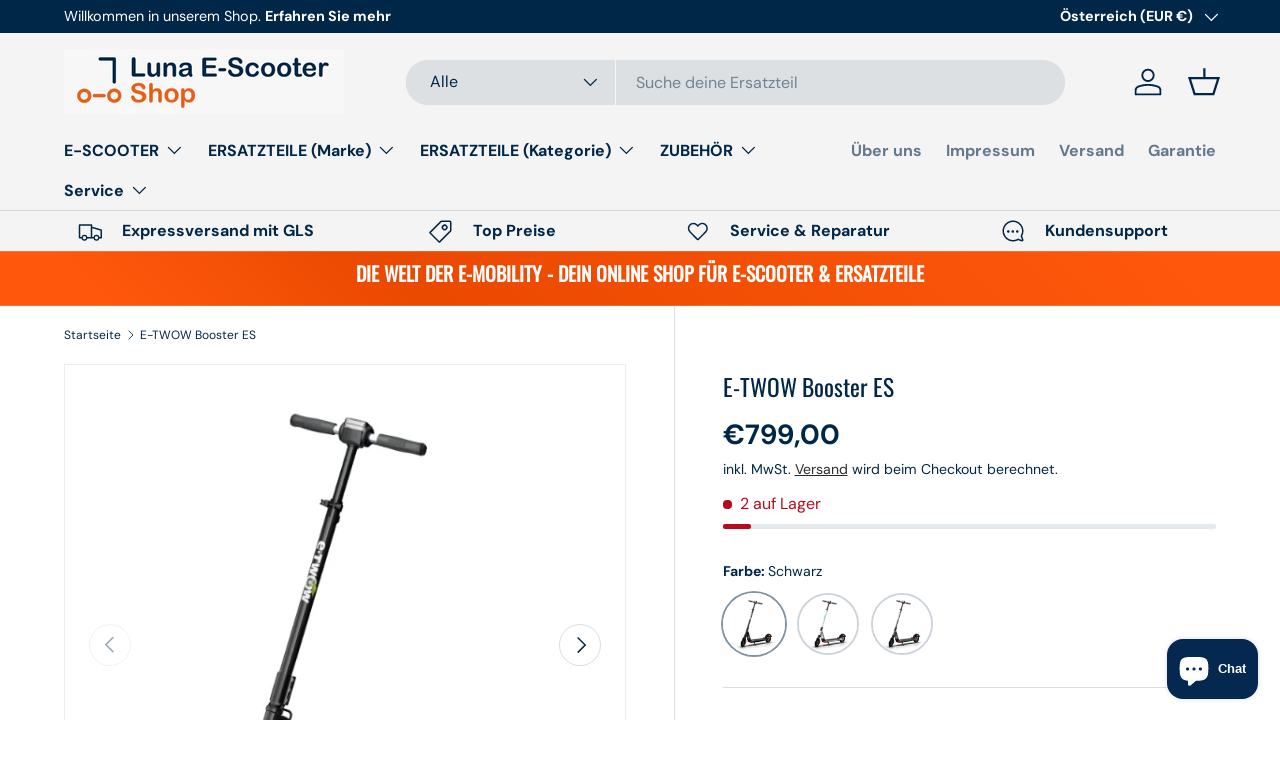

--- FILE ---
content_type: text/html; charset=utf-8
request_url: https://shop.luna-escooter.at/products/e-twow-booster-es-mit-stvo
body_size: 48989
content:
<!doctype html>
<html class="no-js" lang="de" dir="ltr">
<head><meta charset="utf-8">
<meta name="viewport" content="width=device-width,initial-scale=1">
<title>E-TWOW Booster ES &ndash; LUNA E-Scooter, Wir halten sie Mobil!</title><link rel="canonical" href="https://shop.luna-escooter.at/products/e-twow-booster-es-mit-stvo"><meta name="description" content="Е-TWOW Booster ES ist einer der besten und leichtesten E-Scooter! Reichweite: bis zu 30 km 🚀 (Geschwindigkeit: 20 km/h, Last: 70 kg, Windgeschwindigkeit: unter 10 km/h) Höchstgeschwindigkeit: max 25 km/h Steigungen: bis zu 20 Grad. Motorleistung: nominal 500 W Akku: 36 V 7,8 Ah Lithium-Ionen-Akku E-TWOW Ladegerät: 42 V"><meta property="og:site_name" content="LUNA E-Scooter, Wir halten sie Mobil!">
<meta property="og:url" content="https://shop.luna-escooter.at/products/e-twow-booster-es-mit-stvo">
<meta property="og:title" content="E-TWOW Booster ES">
<meta property="og:type" content="product">
<meta property="og:description" content="Е-TWOW Booster ES ist einer der besten und leichtesten E-Scooter! Reichweite: bis zu 30 km 🚀 (Geschwindigkeit: 20 km/h, Last: 70 kg, Windgeschwindigkeit: unter 10 km/h) Höchstgeschwindigkeit: max 25 km/h Steigungen: bis zu 20 Grad. Motorleistung: nominal 500 W Akku: 36 V 7,8 Ah Lithium-Ionen-Akku E-TWOW Ladegerät: 42 V"><meta property="og:image" content="http://shop.luna-escooter.at/cdn/shop/files/12_4c068718-aa61-4c77-8ebf-e0b7838e3d77.webp?crop=center&height=1200&v=1759239517&width=1200">
  <meta property="og:image:secure_url" content="https://shop.luna-escooter.at/cdn/shop/files/12_4c068718-aa61-4c77-8ebf-e0b7838e3d77.webp?crop=center&height=1200&v=1759239517&width=1200">
  <meta property="og:image:width" content="600">
  <meta property="og:image:height" content="600"><meta property="og:price:amount" content="799,00">
  <meta property="og:price:currency" content="EUR"><meta name="twitter:card" content="summary_large_image">
<meta name="twitter:title" content="E-TWOW Booster ES">
<meta name="twitter:description" content="Е-TWOW Booster ES ist einer der besten und leichtesten E-Scooter! Reichweite: bis zu 30 km 🚀 (Geschwindigkeit: 20 km/h, Last: 70 kg, Windgeschwindigkeit: unter 10 km/h) Höchstgeschwindigkeit: max 25 km/h Steigungen: bis zu 20 Grad. Motorleistung: nominal 500 W Akku: 36 V 7,8 Ah Lithium-Ionen-Akku E-TWOW Ladegerät: 42 V">
<link rel="preload" href="//shop.luna-escooter.at/cdn/shop/t/8/assets/main.css?v=117877229988737664671751315858" as="style"><style data-shopify>
@font-face {
  font-family: "DM Sans";
  font-weight: 400;
  font-style: normal;
  font-display: swap;
  src: url("//shop.luna-escooter.at/cdn/fonts/dm_sans/dmsans_n4.ec80bd4dd7e1a334c969c265873491ae56018d72.woff2") format("woff2"),
       url("//shop.luna-escooter.at/cdn/fonts/dm_sans/dmsans_n4.87bdd914d8a61247b911147ae68e754d695c58a6.woff") format("woff");
}
@font-face {
  font-family: "DM Sans";
  font-weight: 700;
  font-style: normal;
  font-display: swap;
  src: url("//shop.luna-escooter.at/cdn/fonts/dm_sans/dmsans_n7.97e21d81502002291ea1de8aefb79170c6946ce5.woff2") format("woff2"),
       url("//shop.luna-escooter.at/cdn/fonts/dm_sans/dmsans_n7.af5c214f5116410ca1d53a2090665620e78e2e1b.woff") format("woff");
}
@font-face {
  font-family: "DM Sans";
  font-weight: 400;
  font-style: italic;
  font-display: swap;
  src: url("//shop.luna-escooter.at/cdn/fonts/dm_sans/dmsans_i4.b8fe05e69ee95d5a53155c346957d8cbf5081c1a.woff2") format("woff2"),
       url("//shop.luna-escooter.at/cdn/fonts/dm_sans/dmsans_i4.403fe28ee2ea63e142575c0aa47684d65f8c23a0.woff") format("woff");
}
@font-face {
  font-family: "DM Sans";
  font-weight: 700;
  font-style: italic;
  font-display: swap;
  src: url("//shop.luna-escooter.at/cdn/fonts/dm_sans/dmsans_i7.52b57f7d7342eb7255084623d98ab83fd96e7f9b.woff2") format("woff2"),
       url("//shop.luna-escooter.at/cdn/fonts/dm_sans/dmsans_i7.d5e14ef18a1d4a8ce78a4187580b4eb1759c2eda.woff") format("woff");
}
@font-face {
  font-family: Oswald;
  font-weight: 400;
  font-style: normal;
  font-display: swap;
  src: url("//shop.luna-escooter.at/cdn/fonts/oswald/oswald_n4.7760ed7a63e536050f64bb0607ff70ce07a480bd.woff2") format("woff2"),
       url("//shop.luna-escooter.at/cdn/fonts/oswald/oswald_n4.ae5e497f60fc686568afe76e9ff1872693c533e9.woff") format("woff");
}
@font-face {
  font-family: "DM Sans";
  font-weight: 700;
  font-style: normal;
  font-display: swap;
  src: url("//shop.luna-escooter.at/cdn/fonts/dm_sans/dmsans_n7.97e21d81502002291ea1de8aefb79170c6946ce5.woff2") format("woff2"),
       url("//shop.luna-escooter.at/cdn/fonts/dm_sans/dmsans_n7.af5c214f5116410ca1d53a2090665620e78e2e1b.woff") format("woff");
}
:root {
      --bg-color: 255 255 255 / 1.0;
      --bg-color-og: 255 255 255 / 1.0;
      --heading-color: 0 39 72;
      --text-color: 0 39 72;
      --text-color-og: 0 39 72;
      --scrollbar-color: 0 39 72;
      --link-color: 42 43 42;
      --link-color-og: 42 43 42;
      --star-color: 255 159 28;--swatch-border-color-default: 204 212 218;
        --swatch-border-color-active: 128 147 164;
        --swatch-card-size: 26px;
        --swatch-variant-picker-size: 62px;--color-scheme-1-bg: 244 244 244 / 1.0;
      --color-scheme-1-grad: linear-gradient(180deg, rgba(244, 244, 244, 1), rgba(244, 244, 244, 1) 100%);
      --color-scheme-1-heading: 42 43 42;
      --color-scheme-1-text: 0 39 72;
      --color-scheme-1-btn-bg: 234 90 13;
      --color-scheme-1-btn-text: 255 255 255;
      --color-scheme-1-btn-bg-hover: 238 125 63;--color-scheme-2-bg: 0 39 72 / 1.0;
      --color-scheme-2-grad: linear-gradient(225deg, rgba(51, 59, 67, 0.88) 8%, rgba(41, 47, 54, 1) 56%, rgba(20, 20, 20, 1) 92%);
      --color-scheme-2-heading: 234 90 13;
      --color-scheme-2-text: 255 255 255;
      --color-scheme-2-btn-bg: 234 90 13;
      --color-scheme-2-btn-text: 255 255 255;
      --color-scheme-2-btn-bg-hover: 238 125 63;--color-scheme-3-bg: 255 88 13 / 1.0;
      --color-scheme-3-grad: linear-gradient(46deg, rgba(255, 88, 13, 1) 8%, rgba(234, 73, 0, 1) 32%, rgba(255, 88, 13, 0.88) 92%);
      --color-scheme-3-heading: 255 255 255;
      --color-scheme-3-text: 255 255 255;
      --color-scheme-3-btn-bg: 0 39 72;
      --color-scheme-3-btn-text: 255 255 255;
      --color-scheme-3-btn-bg-hover: 42 79 110;

      --drawer-bg-color: 255 255 255 / 1.0;
      --drawer-text-color: 0 39 72;

      --panel-bg-color: 244 244 244 / 1.0;
      --panel-heading-color: 42 43 42;
      --panel-text-color: 0 39 72;

      --in-stock-text-color: 44 126 63;
      --low-stock-text-color: 210 134 26;
      --very-low-stock-text-color: 180 12 28;
      --no-stock-text-color: 119 119 119;
      --no-stock-backordered-text-color: 119 119 119;

      --error-bg-color: 252 237 238;
      --error-text-color: 180 12 28;
      --success-bg-color: 232 246 234;
      --success-text-color: 44 126 63;
      --info-bg-color: 228 237 250;
      --info-text-color: 26 102 210;

      --heading-font-family: Oswald, sans-serif;
      --heading-font-style: normal;
      --heading-font-weight: 400;
      --heading-scale-start: 4;

      --navigation-font-family: "DM Sans", sans-serif;
      --navigation-font-style: normal;
      --navigation-font-weight: 700;--heading-text-transform: none;
--subheading-text-transform: none;
      --body-font-family: "DM Sans", sans-serif;
      --body-font-style: normal;
      --body-font-weight: 400;
      --body-font-size: 16;

      --section-gap: 48;
      --heading-gap: calc(8 * var(--space-unit));--grid-column-gap: 20px;--btn-bg-color: 0 39 72;
      --btn-bg-hover-color: 42 79 110;
      --btn-text-color: 255 255 255;
      --btn-bg-color-og: 0 39 72;
      --btn-text-color-og: 255 255 255;
      --btn-alt-bg-color: 255 255 255;
      --btn-alt-bg-alpha: 1.0;
      --btn-alt-text-color: 0 39 72;
      --btn-border-width: 2px;
      --btn-padding-y: 12px;

      
      --btn-border-radius: 28px;
      

      --btn-lg-border-radius: 50%;
      --btn-icon-border-radius: 50%;
      --input-with-btn-inner-radius: var(--btn-border-radius);

      --input-bg-color: 255 255 255 / 1.0;
      --input-text-color: 0 39 72;
      --input-border-width: 2px;
      --input-border-radius: 26px;
      --textarea-border-radius: 12px;
      --input-border-radius: 28px;
      --input-lg-border-radius: 34px;
      --input-bg-color-diff-3: #f7f7f7;
      --input-bg-color-diff-6: #f0f0f0;

      --modal-border-radius: 16px;
      --modal-overlay-color: 0 0 0;
      --modal-overlay-opacity: 0.4;
      --drawer-border-radius: 16px;
      --overlay-border-radius: 0px;

      --custom-label-bg-color: 13 44 84 / 1.0;
      --custom-label-text-color: 255 255 255 / 1.0;--sale-label-bg-color: 170 17 85 / 1.0;
      --sale-label-text-color: 255 255 255 / 1.0;--sold-out-label-bg-color: 42 43 42 / 1.0;
      --sold-out-label-text-color: 255 255 255 / 1.0;--new-label-bg-color: 127 184 0 / 1.0;
      --new-label-text-color: 255 255 255 / 1.0;--preorder-label-bg-color: 0 166 237 / 1.0;
      --preorder-label-text-color: 255 255 255 / 1.0;

      --collection-label-color: 0 126 18 / 1.0;

      --page-width: 1290px;
      --gutter-sm: 20px;
      --gutter-md: 32px;
      --gutter-lg: 64px;

      --payment-terms-bg-color: #ffffff;

      --coll-card-bg-color: #F9F9F9;
      --coll-card-border-color: #f2f2f2;

      --card-highlight-bg-color: #F9F9F9;
      --card-highlight-text-color: 85 85 85;
      --card-highlight-border-color: #E1E1E1;--blend-bg-color: #f4f4f4;
        
          --aos-animate-duration: 0.6s;
        

        
          --aos-min-width: 0;
        
      

      --reading-width: 48em;
    }

    @media (max-width: 769px) {
      :root {
        --reading-width: 36em;
      }
    }
  </style><link rel="stylesheet" href="//shop.luna-escooter.at/cdn/shop/t/8/assets/main.css?v=117877229988737664671751315858">
  <script src="//shop.luna-escooter.at/cdn/shop/t/8/assets/main.js?v=182340204423554326591751315858" defer="defer"></script><link rel="preload" href="//shop.luna-escooter.at/cdn/fonts/dm_sans/dmsans_n4.ec80bd4dd7e1a334c969c265873491ae56018d72.woff2" as="font" type="font/woff2" crossorigin fetchpriority="high"><link rel="preload" href="//shop.luna-escooter.at/cdn/fonts/oswald/oswald_n4.7760ed7a63e536050f64bb0607ff70ce07a480bd.woff2" as="font" type="font/woff2" crossorigin fetchpriority="high"><script>window.performance && window.performance.mark && window.performance.mark('shopify.content_for_header.start');</script><meta name="facebook-domain-verification" content="coqr3rnx1phlfry0zl90zzky5ful1n">
<meta name="facebook-domain-verification" content="igll0ga1pnm2dxnlvs2j8yp1mdp79w">
<meta name="google-site-verification" content="lte1k8StN7k8TdXv5ed-sssKk4YLbhAGeNdz127VwQo">
<meta id="shopify-digital-wallet" name="shopify-digital-wallet" content="/29067935788/digital_wallets/dialog">
<meta name="shopify-checkout-api-token" content="1293db44757cd7abcd3ca64a1efa8fbd">
<link rel="alternate" type="application/json+oembed" href="https://shop.luna-escooter.at/products/e-twow-booster-es-mit-stvo.oembed">
<script async="async" src="/checkouts/internal/preloads.js?locale=de-AT"></script>
<link rel="preconnect" href="https://shop.app" crossorigin="anonymous">
<script async="async" src="https://shop.app/checkouts/internal/preloads.js?locale=de-AT&shop_id=29067935788" crossorigin="anonymous"></script>
<script id="shopify-features" type="application/json">{"accessToken":"1293db44757cd7abcd3ca64a1efa8fbd","betas":["rich-media-storefront-analytics"],"domain":"shop.luna-escooter.at","predictiveSearch":true,"shopId":29067935788,"locale":"de"}</script>
<script>var Shopify = Shopify || {};
Shopify.shop = "galaxyandmore.myshopify.com";
Shopify.locale = "de";
Shopify.currency = {"active":"EUR","rate":"1.0"};
Shopify.country = "AT";
Shopify.theme = {"name":"shop.luna","id":182854582613,"schema_name":"Enterprise","schema_version":"2.0.0","theme_store_id":1657,"role":"main"};
Shopify.theme.handle = "null";
Shopify.theme.style = {"id":null,"handle":null};
Shopify.cdnHost = "shop.luna-escooter.at/cdn";
Shopify.routes = Shopify.routes || {};
Shopify.routes.root = "/";</script>
<script type="module">!function(o){(o.Shopify=o.Shopify||{}).modules=!0}(window);</script>
<script>!function(o){function n(){var o=[];function n(){o.push(Array.prototype.slice.apply(arguments))}return n.q=o,n}var t=o.Shopify=o.Shopify||{};t.loadFeatures=n(),t.autoloadFeatures=n()}(window);</script>
<script>
  window.ShopifyPay = window.ShopifyPay || {};
  window.ShopifyPay.apiHost = "shop.app\/pay";
  window.ShopifyPay.redirectState = null;
</script>
<script id="shop-js-analytics" type="application/json">{"pageType":"product"}</script>
<script defer="defer" async type="module" src="//shop.luna-escooter.at/cdn/shopifycloud/shop-js/modules/v2/client.init-shop-cart-sync_CqW1pdan.de.esm.js"></script>
<script defer="defer" async type="module" src="//shop.luna-escooter.at/cdn/shopifycloud/shop-js/modules/v2/chunk.common_CnfwdMT9.esm.js"></script>
<script type="module">
  await import("//shop.luna-escooter.at/cdn/shopifycloud/shop-js/modules/v2/client.init-shop-cart-sync_CqW1pdan.de.esm.js");
await import("//shop.luna-escooter.at/cdn/shopifycloud/shop-js/modules/v2/chunk.common_CnfwdMT9.esm.js");

  window.Shopify.SignInWithShop?.initShopCartSync?.({"fedCMEnabled":true,"windoidEnabled":true});

</script>
<script>
  window.Shopify = window.Shopify || {};
  if (!window.Shopify.featureAssets) window.Shopify.featureAssets = {};
  window.Shopify.featureAssets['shop-js'] = {"shop-cart-sync":["modules/v2/client.shop-cart-sync_CrkZf81D.de.esm.js","modules/v2/chunk.common_CnfwdMT9.esm.js"],"shop-button":["modules/v2/client.shop-button_B2EfINiE.de.esm.js","modules/v2/chunk.common_CnfwdMT9.esm.js"],"init-shop-email-lookup-coordinator":["modules/v2/client.init-shop-email-lookup-coordinator_4j55U4ge.de.esm.js","modules/v2/chunk.common_CnfwdMT9.esm.js"],"init-fed-cm":["modules/v2/client.init-fed-cm_Droe1H6p.de.esm.js","modules/v2/chunk.common_CnfwdMT9.esm.js"],"init-windoid":["modules/v2/client.init-windoid_ClnbAyE-.de.esm.js","modules/v2/chunk.common_CnfwdMT9.esm.js"],"shop-toast-manager":["modules/v2/client.shop-toast-manager_B6br1fbA.de.esm.js","modules/v2/chunk.common_CnfwdMT9.esm.js"],"shop-cash-offers":["modules/v2/client.shop-cash-offers_B-5z9V1O.de.esm.js","modules/v2/chunk.common_CnfwdMT9.esm.js","modules/v2/chunk.modal_B6Z16tND.esm.js"],"init-shop-cart-sync":["modules/v2/client.init-shop-cart-sync_CqW1pdan.de.esm.js","modules/v2/chunk.common_CnfwdMT9.esm.js"],"avatar":["modules/v2/client.avatar_BTnouDA3.de.esm.js"],"shop-login-button":["modules/v2/client.shop-login-button_sFQQhPC_.de.esm.js","modules/v2/chunk.common_CnfwdMT9.esm.js","modules/v2/chunk.modal_B6Z16tND.esm.js"],"pay-button":["modules/v2/client.pay-button_B4SjwO10.de.esm.js","modules/v2/chunk.common_CnfwdMT9.esm.js"],"init-customer-accounts":["modules/v2/client.init-customer-accounts_CORcfDPP.de.esm.js","modules/v2/client.shop-login-button_sFQQhPC_.de.esm.js","modules/v2/chunk.common_CnfwdMT9.esm.js","modules/v2/chunk.modal_B6Z16tND.esm.js"],"checkout-modal":["modules/v2/client.checkout-modal_D4o8PyjM.de.esm.js","modules/v2/chunk.common_CnfwdMT9.esm.js","modules/v2/chunk.modal_B6Z16tND.esm.js"],"init-customer-accounts-sign-up":["modules/v2/client.init-customer-accounts-sign-up_RPVIhm2X.de.esm.js","modules/v2/client.shop-login-button_sFQQhPC_.de.esm.js","modules/v2/chunk.common_CnfwdMT9.esm.js","modules/v2/chunk.modal_B6Z16tND.esm.js"],"init-shop-for-new-customer-accounts":["modules/v2/client.init-shop-for-new-customer-accounts_D5txbYuH.de.esm.js","modules/v2/client.shop-login-button_sFQQhPC_.de.esm.js","modules/v2/chunk.common_CnfwdMT9.esm.js","modules/v2/chunk.modal_B6Z16tND.esm.js"],"shop-follow-button":["modules/v2/client.shop-follow-button_CAxR2HUu.de.esm.js","modules/v2/chunk.common_CnfwdMT9.esm.js","modules/v2/chunk.modal_B6Z16tND.esm.js"],"lead-capture":["modules/v2/client.lead-capture_D8KuH9Pg.de.esm.js","modules/v2/chunk.common_CnfwdMT9.esm.js","modules/v2/chunk.modal_B6Z16tND.esm.js"],"shop-login":["modules/v2/client.shop-login_EbXNvTVR.de.esm.js","modules/v2/chunk.common_CnfwdMT9.esm.js","modules/v2/chunk.modal_B6Z16tND.esm.js"],"payment-terms":["modules/v2/client.payment-terms_DgcQBOIs.de.esm.js","modules/v2/chunk.common_CnfwdMT9.esm.js","modules/v2/chunk.modal_B6Z16tND.esm.js"]};
</script>
<script id="__st">var __st={"a":29067935788,"offset":3600,"reqid":"89de48eb-c35d-47b8-a578-c5eeb2b246cc-1768100849","pageurl":"shop.luna-escooter.at\/products\/e-twow-booster-es-mit-stvo","u":"542dd9bbd66b","p":"product","rtyp":"product","rid":6987829084204};</script>
<script>window.ShopifyPaypalV4VisibilityTracking = true;</script>
<script id="captcha-bootstrap">!function(){'use strict';const t='contact',e='account',n='new_comment',o=[[t,t],['blogs',n],['comments',n],[t,'customer']],c=[[e,'customer_login'],[e,'guest_login'],[e,'recover_customer_password'],[e,'create_customer']],r=t=>t.map((([t,e])=>`form[action*='/${t}']:not([data-nocaptcha='true']) input[name='form_type'][value='${e}']`)).join(','),a=t=>()=>t?[...document.querySelectorAll(t)].map((t=>t.form)):[];function s(){const t=[...o],e=r(t);return a(e)}const i='password',u='form_key',d=['recaptcha-v3-token','g-recaptcha-response','h-captcha-response',i],f=()=>{try{return window.sessionStorage}catch{return}},m='__shopify_v',_=t=>t.elements[u];function p(t,e,n=!1){try{const o=window.sessionStorage,c=JSON.parse(o.getItem(e)),{data:r}=function(t){const{data:e,action:n}=t;return t[m]||n?{data:e,action:n}:{data:t,action:n}}(c);for(const[e,n]of Object.entries(r))t.elements[e]&&(t.elements[e].value=n);n&&o.removeItem(e)}catch(o){console.error('form repopulation failed',{error:o})}}const l='form_type',E='cptcha';function T(t){t.dataset[E]=!0}const w=window,h=w.document,L='Shopify',v='ce_forms',y='captcha';let A=!1;((t,e)=>{const n=(g='f06e6c50-85a8-45c8-87d0-21a2b65856fe',I='https://cdn.shopify.com/shopifycloud/storefront-forms-hcaptcha/ce_storefront_forms_captcha_hcaptcha.v1.5.2.iife.js',D={infoText:'Durch hCaptcha geschützt',privacyText:'Datenschutz',termsText:'Allgemeine Geschäftsbedingungen'},(t,e,n)=>{const o=w[L][v],c=o.bindForm;if(c)return c(t,g,e,D).then(n);var r;o.q.push([[t,g,e,D],n]),r=I,A||(h.body.append(Object.assign(h.createElement('script'),{id:'captcha-provider',async:!0,src:r})),A=!0)});var g,I,D;w[L]=w[L]||{},w[L][v]=w[L][v]||{},w[L][v].q=[],w[L][y]=w[L][y]||{},w[L][y].protect=function(t,e){n(t,void 0,e),T(t)},Object.freeze(w[L][y]),function(t,e,n,w,h,L){const[v,y,A,g]=function(t,e,n){const i=e?o:[],u=t?c:[],d=[...i,...u],f=r(d),m=r(i),_=r(d.filter((([t,e])=>n.includes(e))));return[a(f),a(m),a(_),s()]}(w,h,L),I=t=>{const e=t.target;return e instanceof HTMLFormElement?e:e&&e.form},D=t=>v().includes(t);t.addEventListener('submit',(t=>{const e=I(t);if(!e)return;const n=D(e)&&!e.dataset.hcaptchaBound&&!e.dataset.recaptchaBound,o=_(e),c=g().includes(e)&&(!o||!o.value);(n||c)&&t.preventDefault(),c&&!n&&(function(t){try{if(!f())return;!function(t){const e=f();if(!e)return;const n=_(t);if(!n)return;const o=n.value;o&&e.removeItem(o)}(t);const e=Array.from(Array(32),(()=>Math.random().toString(36)[2])).join('');!function(t,e){_(t)||t.append(Object.assign(document.createElement('input'),{type:'hidden',name:u})),t.elements[u].value=e}(t,e),function(t,e){const n=f();if(!n)return;const o=[...t.querySelectorAll(`input[type='${i}']`)].map((({name:t})=>t)),c=[...d,...o],r={};for(const[a,s]of new FormData(t).entries())c.includes(a)||(r[a]=s);n.setItem(e,JSON.stringify({[m]:1,action:t.action,data:r}))}(t,e)}catch(e){console.error('failed to persist form',e)}}(e),e.submit())}));const S=(t,e)=>{t&&!t.dataset[E]&&(n(t,e.some((e=>e===t))),T(t))};for(const o of['focusin','change'])t.addEventListener(o,(t=>{const e=I(t);D(e)&&S(e,y())}));const B=e.get('form_key'),M=e.get(l),P=B&&M;t.addEventListener('DOMContentLoaded',(()=>{const t=y();if(P)for(const e of t)e.elements[l].value===M&&p(e,B);[...new Set([...A(),...v().filter((t=>'true'===t.dataset.shopifyCaptcha))])].forEach((e=>S(e,t)))}))}(h,new URLSearchParams(w.location.search),n,t,e,['guest_login'])})(!0,!0)}();</script>
<script integrity="sha256-4kQ18oKyAcykRKYeNunJcIwy7WH5gtpwJnB7kiuLZ1E=" data-source-attribution="shopify.loadfeatures" defer="defer" src="//shop.luna-escooter.at/cdn/shopifycloud/storefront/assets/storefront/load_feature-a0a9edcb.js" crossorigin="anonymous"></script>
<script crossorigin="anonymous" defer="defer" src="//shop.luna-escooter.at/cdn/shopifycloud/storefront/assets/shopify_pay/storefront-65b4c6d7.js?v=20250812"></script>
<script data-source-attribution="shopify.dynamic_checkout.dynamic.init">var Shopify=Shopify||{};Shopify.PaymentButton=Shopify.PaymentButton||{isStorefrontPortableWallets:!0,init:function(){window.Shopify.PaymentButton.init=function(){};var t=document.createElement("script");t.src="https://shop.luna-escooter.at/cdn/shopifycloud/portable-wallets/latest/portable-wallets.de.js",t.type="module",document.head.appendChild(t)}};
</script>
<script data-source-attribution="shopify.dynamic_checkout.buyer_consent">
  function portableWalletsHideBuyerConsent(e){var t=document.getElementById("shopify-buyer-consent"),n=document.getElementById("shopify-subscription-policy-button");t&&n&&(t.classList.add("hidden"),t.setAttribute("aria-hidden","true"),n.removeEventListener("click",e))}function portableWalletsShowBuyerConsent(e){var t=document.getElementById("shopify-buyer-consent"),n=document.getElementById("shopify-subscription-policy-button");t&&n&&(t.classList.remove("hidden"),t.removeAttribute("aria-hidden"),n.addEventListener("click",e))}window.Shopify?.PaymentButton&&(window.Shopify.PaymentButton.hideBuyerConsent=portableWalletsHideBuyerConsent,window.Shopify.PaymentButton.showBuyerConsent=portableWalletsShowBuyerConsent);
</script>
<script>
  function portableWalletsCleanup(e){e&&e.src&&console.error("Failed to load portable wallets script "+e.src);var t=document.querySelectorAll("shopify-accelerated-checkout .shopify-payment-button__skeleton, shopify-accelerated-checkout-cart .wallet-cart-button__skeleton"),e=document.getElementById("shopify-buyer-consent");for(let e=0;e<t.length;e++)t[e].remove();e&&e.remove()}function portableWalletsNotLoadedAsModule(e){e instanceof ErrorEvent&&"string"==typeof e.message&&e.message.includes("import.meta")&&"string"==typeof e.filename&&e.filename.includes("portable-wallets")&&(window.removeEventListener("error",portableWalletsNotLoadedAsModule),window.Shopify.PaymentButton.failedToLoad=e,"loading"===document.readyState?document.addEventListener("DOMContentLoaded",window.Shopify.PaymentButton.init):window.Shopify.PaymentButton.init())}window.addEventListener("error",portableWalletsNotLoadedAsModule);
</script>

<script type="module" src="https://shop.luna-escooter.at/cdn/shopifycloud/portable-wallets/latest/portable-wallets.de.js" onError="portableWalletsCleanup(this)" crossorigin="anonymous"></script>
<script nomodule>
  document.addEventListener("DOMContentLoaded", portableWalletsCleanup);
</script>

<script id='scb4127' type='text/javascript' async='' src='https://shop.luna-escooter.at/cdn/shopifycloud/privacy-banner/storefront-banner.js'></script><link id="shopify-accelerated-checkout-styles" rel="stylesheet" media="screen" href="https://shop.luna-escooter.at/cdn/shopifycloud/portable-wallets/latest/accelerated-checkout-backwards-compat.css" crossorigin="anonymous">
<style id="shopify-accelerated-checkout-cart">
        #shopify-buyer-consent {
  margin-top: 1em;
  display: inline-block;
  width: 100%;
}

#shopify-buyer-consent.hidden {
  display: none;
}

#shopify-subscription-policy-button {
  background: none;
  border: none;
  padding: 0;
  text-decoration: underline;
  font-size: inherit;
  cursor: pointer;
}

#shopify-subscription-policy-button::before {
  box-shadow: none;
}

      </style>
<script id="sections-script" data-sections="header,footer" defer="defer" src="//shop.luna-escooter.at/cdn/shop/t/8/compiled_assets/scripts.js?2931"></script>
<script>window.performance && window.performance.mark && window.performance.mark('shopify.content_for_header.end');</script>

    <script src="//shop.luna-escooter.at/cdn/shop/t/8/assets/animate-on-scroll.js?v=15249566486942820451751315857" defer="defer"></script>
    <link rel="stylesheet" href="//shop.luna-escooter.at/cdn/shop/t/8/assets/animate-on-scroll.css?v=116194678796051782541751315857">
  

  <script>document.documentElement.className = document.documentElement.className.replace('no-js', 'js');</script><!-- CC Custom Head Start --><!-- CC Custom Head End -->



<!-- BEGIN app block: shopify://apps/precom-coming-soon-preorders/blocks/app-embed/7c015b04-7c8f-46b9-8c69-733f0ba3bb1b -->    <!-- GSSTART Coming Soon code start... Do not change -->
<script type="text/javascript"> gsProductByVariant = {};  gsProductByVariant[40780209258540] =  1 ;  gsProductByVariant[40780209291308] =  1 ;  gsProductByVariant[40780209324076] =  1 ;   gsProductCSID = "6987829084204"; gsDefaultV = "40780209258540"; </script><script    type="text/javascript" src="https://gravity-software.com/js/shopify/pac_shopbystore29067935788.js?v=ac70182439c892695ce8488afa8eef92d2ed207"></script>
<!-- Coming Soon code end. Do not change GSEND -->


    
<!-- END app block --><script src="https://cdn.shopify.com/extensions/7bc9bb47-adfa-4267-963e-cadee5096caf/inbox-1252/assets/inbox-chat-loader.js" type="text/javascript" defer="defer"></script>
<link href="https://monorail-edge.shopifysvc.com" rel="dns-prefetch">
<script>(function(){if ("sendBeacon" in navigator && "performance" in window) {try {var session_token_from_headers = performance.getEntriesByType('navigation')[0].serverTiming.find(x => x.name == '_s').description;} catch {var session_token_from_headers = undefined;}var session_cookie_matches = document.cookie.match(/_shopify_s=([^;]*)/);var session_token_from_cookie = session_cookie_matches && session_cookie_matches.length === 2 ? session_cookie_matches[1] : "";var session_token = session_token_from_headers || session_token_from_cookie || "";function handle_abandonment_event(e) {var entries = performance.getEntries().filter(function(entry) {return /monorail-edge.shopifysvc.com/.test(entry.name);});if (!window.abandonment_tracked && entries.length === 0) {window.abandonment_tracked = true;var currentMs = Date.now();var navigation_start = performance.timing.navigationStart;var payload = {shop_id: 29067935788,url: window.location.href,navigation_start,duration: currentMs - navigation_start,session_token,page_type: "product"};window.navigator.sendBeacon("https://monorail-edge.shopifysvc.com/v1/produce", JSON.stringify({schema_id: "online_store_buyer_site_abandonment/1.1",payload: payload,metadata: {event_created_at_ms: currentMs,event_sent_at_ms: currentMs}}));}}window.addEventListener('pagehide', handle_abandonment_event);}}());</script>
<script id="web-pixels-manager-setup">(function e(e,d,r,n,o){if(void 0===o&&(o={}),!Boolean(null===(a=null===(i=window.Shopify)||void 0===i?void 0:i.analytics)||void 0===a?void 0:a.replayQueue)){var i,a;window.Shopify=window.Shopify||{};var t=window.Shopify;t.analytics=t.analytics||{};var s=t.analytics;s.replayQueue=[],s.publish=function(e,d,r){return s.replayQueue.push([e,d,r]),!0};try{self.performance.mark("wpm:start")}catch(e){}var l=function(){var e={modern:/Edge?\/(1{2}[4-9]|1[2-9]\d|[2-9]\d{2}|\d{4,})\.\d+(\.\d+|)|Firefox\/(1{2}[4-9]|1[2-9]\d|[2-9]\d{2}|\d{4,})\.\d+(\.\d+|)|Chrom(ium|e)\/(9{2}|\d{3,})\.\d+(\.\d+|)|(Maci|X1{2}).+ Version\/(15\.\d+|(1[6-9]|[2-9]\d|\d{3,})\.\d+)([,.]\d+|)( \(\w+\)|)( Mobile\/\w+|) Safari\/|Chrome.+OPR\/(9{2}|\d{3,})\.\d+\.\d+|(CPU[ +]OS|iPhone[ +]OS|CPU[ +]iPhone|CPU IPhone OS|CPU iPad OS)[ +]+(15[._]\d+|(1[6-9]|[2-9]\d|\d{3,})[._]\d+)([._]\d+|)|Android:?[ /-](13[3-9]|1[4-9]\d|[2-9]\d{2}|\d{4,})(\.\d+|)(\.\d+|)|Android.+Firefox\/(13[5-9]|1[4-9]\d|[2-9]\d{2}|\d{4,})\.\d+(\.\d+|)|Android.+Chrom(ium|e)\/(13[3-9]|1[4-9]\d|[2-9]\d{2}|\d{4,})\.\d+(\.\d+|)|SamsungBrowser\/([2-9]\d|\d{3,})\.\d+/,legacy:/Edge?\/(1[6-9]|[2-9]\d|\d{3,})\.\d+(\.\d+|)|Firefox\/(5[4-9]|[6-9]\d|\d{3,})\.\d+(\.\d+|)|Chrom(ium|e)\/(5[1-9]|[6-9]\d|\d{3,})\.\d+(\.\d+|)([\d.]+$|.*Safari\/(?![\d.]+ Edge\/[\d.]+$))|(Maci|X1{2}).+ Version\/(10\.\d+|(1[1-9]|[2-9]\d|\d{3,})\.\d+)([,.]\d+|)( \(\w+\)|)( Mobile\/\w+|) Safari\/|Chrome.+OPR\/(3[89]|[4-9]\d|\d{3,})\.\d+\.\d+|(CPU[ +]OS|iPhone[ +]OS|CPU[ +]iPhone|CPU IPhone OS|CPU iPad OS)[ +]+(10[._]\d+|(1[1-9]|[2-9]\d|\d{3,})[._]\d+)([._]\d+|)|Android:?[ /-](13[3-9]|1[4-9]\d|[2-9]\d{2}|\d{4,})(\.\d+|)(\.\d+|)|Mobile Safari.+OPR\/([89]\d|\d{3,})\.\d+\.\d+|Android.+Firefox\/(13[5-9]|1[4-9]\d|[2-9]\d{2}|\d{4,})\.\d+(\.\d+|)|Android.+Chrom(ium|e)\/(13[3-9]|1[4-9]\d|[2-9]\d{2}|\d{4,})\.\d+(\.\d+|)|Android.+(UC? ?Browser|UCWEB|U3)[ /]?(15\.([5-9]|\d{2,})|(1[6-9]|[2-9]\d|\d{3,})\.\d+)\.\d+|SamsungBrowser\/(5\.\d+|([6-9]|\d{2,})\.\d+)|Android.+MQ{2}Browser\/(14(\.(9|\d{2,})|)|(1[5-9]|[2-9]\d|\d{3,})(\.\d+|))(\.\d+|)|K[Aa][Ii]OS\/(3\.\d+|([4-9]|\d{2,})\.\d+)(\.\d+|)/},d=e.modern,r=e.legacy,n=navigator.userAgent;return n.match(d)?"modern":n.match(r)?"legacy":"unknown"}(),u="modern"===l?"modern":"legacy",c=(null!=n?n:{modern:"",legacy:""})[u],f=function(e){return[e.baseUrl,"/wpm","/b",e.hashVersion,"modern"===e.buildTarget?"m":"l",".js"].join("")}({baseUrl:d,hashVersion:r,buildTarget:u}),m=function(e){var d=e.version,r=e.bundleTarget,n=e.surface,o=e.pageUrl,i=e.monorailEndpoint;return{emit:function(e){var a=e.status,t=e.errorMsg,s=(new Date).getTime(),l=JSON.stringify({metadata:{event_sent_at_ms:s},events:[{schema_id:"web_pixels_manager_load/3.1",payload:{version:d,bundle_target:r,page_url:o,status:a,surface:n,error_msg:t},metadata:{event_created_at_ms:s}}]});if(!i)return console&&console.warn&&console.warn("[Web Pixels Manager] No Monorail endpoint provided, skipping logging."),!1;try{return self.navigator.sendBeacon.bind(self.navigator)(i,l)}catch(e){}var u=new XMLHttpRequest;try{return u.open("POST",i,!0),u.setRequestHeader("Content-Type","text/plain"),u.send(l),!0}catch(e){return console&&console.warn&&console.warn("[Web Pixels Manager] Got an unhandled error while logging to Monorail."),!1}}}}({version:r,bundleTarget:l,surface:e.surface,pageUrl:self.location.href,monorailEndpoint:e.monorailEndpoint});try{o.browserTarget=l,function(e){var d=e.src,r=e.async,n=void 0===r||r,o=e.onload,i=e.onerror,a=e.sri,t=e.scriptDataAttributes,s=void 0===t?{}:t,l=document.createElement("script"),u=document.querySelector("head"),c=document.querySelector("body");if(l.async=n,l.src=d,a&&(l.integrity=a,l.crossOrigin="anonymous"),s)for(var f in s)if(Object.prototype.hasOwnProperty.call(s,f))try{l.dataset[f]=s[f]}catch(e){}if(o&&l.addEventListener("load",o),i&&l.addEventListener("error",i),u)u.appendChild(l);else{if(!c)throw new Error("Did not find a head or body element to append the script");c.appendChild(l)}}({src:f,async:!0,onload:function(){if(!function(){var e,d;return Boolean(null===(d=null===(e=window.Shopify)||void 0===e?void 0:e.analytics)||void 0===d?void 0:d.initialized)}()){var d=window.webPixelsManager.init(e)||void 0;if(d){var r=window.Shopify.analytics;r.replayQueue.forEach((function(e){var r=e[0],n=e[1],o=e[2];d.publishCustomEvent(r,n,o)})),r.replayQueue=[],r.publish=d.publishCustomEvent,r.visitor=d.visitor,r.initialized=!0}}},onerror:function(){return m.emit({status:"failed",errorMsg:"".concat(f," has failed to load")})},sri:function(e){var d=/^sha384-[A-Za-z0-9+/=]+$/;return"string"==typeof e&&d.test(e)}(c)?c:"",scriptDataAttributes:o}),m.emit({status:"loading"})}catch(e){m.emit({status:"failed",errorMsg:(null==e?void 0:e.message)||"Unknown error"})}}})({shopId: 29067935788,storefrontBaseUrl: "https://shop.luna-escooter.at",extensionsBaseUrl: "https://extensions.shopifycdn.com/cdn/shopifycloud/web-pixels-manager",monorailEndpoint: "https://monorail-edge.shopifysvc.com/unstable/produce_batch",surface: "storefront-renderer",enabledBetaFlags: ["2dca8a86","a0d5f9d2"],webPixelsConfigList: [{"id":"2808414549","configuration":"{\"accountID\":\"XEzS7D\",\"webPixelConfig\":\"eyJlbmFibGVBZGRlZFRvQ2FydEV2ZW50cyI6IHRydWV9\"}","eventPayloadVersion":"v1","runtimeContext":"STRICT","scriptVersion":"524f6c1ee37bacdca7657a665bdca589","type":"APP","apiClientId":123074,"privacyPurposes":["ANALYTICS","MARKETING"],"dataSharingAdjustments":{"protectedCustomerApprovalScopes":["read_customer_address","read_customer_email","read_customer_name","read_customer_personal_data","read_customer_phone"]}},{"id":"1126138197","configuration":"{\"config\":\"{\\\"google_tag_ids\\\":[\\\"GT-PBN5JTQ\\\"],\\\"target_country\\\":\\\"AT\\\",\\\"gtag_events\\\":[{\\\"type\\\":\\\"view_item\\\",\\\"action_label\\\":\\\"MC-HQ2YG3MR1P\\\"},{\\\"type\\\":\\\"purchase\\\",\\\"action_label\\\":\\\"MC-HQ2YG3MR1P\\\"},{\\\"type\\\":\\\"page_view\\\",\\\"action_label\\\":\\\"MC-HQ2YG3MR1P\\\"}],\\\"enable_monitoring_mode\\\":false}\"}","eventPayloadVersion":"v1","runtimeContext":"OPEN","scriptVersion":"b2a88bafab3e21179ed38636efcd8a93","type":"APP","apiClientId":1780363,"privacyPurposes":[],"dataSharingAdjustments":{"protectedCustomerApprovalScopes":["read_customer_address","read_customer_email","read_customer_name","read_customer_personal_data","read_customer_phone"]}},{"id":"288424277","configuration":"{\"pixel_id\":\"1307117476603480\",\"pixel_type\":\"facebook_pixel\",\"metaapp_system_user_token\":\"-\"}","eventPayloadVersion":"v1","runtimeContext":"OPEN","scriptVersion":"ca16bc87fe92b6042fbaa3acc2fbdaa6","type":"APP","apiClientId":2329312,"privacyPurposes":["ANALYTICS","MARKETING","SALE_OF_DATA"],"dataSharingAdjustments":{"protectedCustomerApprovalScopes":["read_customer_address","read_customer_email","read_customer_name","read_customer_personal_data","read_customer_phone"]}},{"id":"shopify-app-pixel","configuration":"{}","eventPayloadVersion":"v1","runtimeContext":"STRICT","scriptVersion":"0450","apiClientId":"shopify-pixel","type":"APP","privacyPurposes":["ANALYTICS","MARKETING"]},{"id":"shopify-custom-pixel","eventPayloadVersion":"v1","runtimeContext":"LAX","scriptVersion":"0450","apiClientId":"shopify-pixel","type":"CUSTOM","privacyPurposes":["ANALYTICS","MARKETING"]}],isMerchantRequest: false,initData: {"shop":{"name":"LUNA E-Scooter, Wir halten sie Mobil!","paymentSettings":{"currencyCode":"EUR"},"myshopifyDomain":"galaxyandmore.myshopify.com","countryCode":"AT","storefrontUrl":"https:\/\/shop.luna-escooter.at"},"customer":null,"cart":null,"checkout":null,"productVariants":[{"price":{"amount":799.0,"currencyCode":"EUR"},"product":{"title":"E-TWOW Booster ES","vendor":"E-Twow","id":"6987829084204","untranslatedTitle":"E-TWOW Booster ES","url":"\/products\/e-twow-booster-es-mit-stvo","type":""},"id":"40780209258540","image":{"src":"\/\/shop.luna-escooter.at\/cdn\/shop\/files\/12_4c068718-aa61-4c77-8ebf-e0b7838e3d77.webp?v=1759239517"},"sku":null,"title":"Schwarz","untranslatedTitle":"Schwarz"},{"price":{"amount":799.0,"currencyCode":"EUR"},"product":{"title":"E-TWOW Booster ES","vendor":"E-Twow","id":"6987829084204","untranslatedTitle":"E-TWOW Booster ES","url":"\/products\/e-twow-booster-es-mit-stvo","type":""},"id":"40780209291308","image":{"src":"\/\/shop.luna-escooter.at\/cdn\/shop\/files\/boser_wh_2675e0b0-69ac-402b-a409-7f7d81b4eec9.webp?v=1759239517"},"sku":null,"title":"Weiss","untranslatedTitle":"Weiss"},{"price":{"amount":799.0,"currencyCode":"EUR"},"product":{"title":"E-TWOW Booster ES","vendor":"E-Twow","id":"6987829084204","untranslatedTitle":"E-TWOW Booster ES","url":"\/products\/e-twow-booster-es-mit-stvo","type":""},"id":"40780209324076","image":{"src":"\/\/shop.luna-escooter.at\/cdn\/shop\/files\/13_f6ff2d40-992b-49c3-9b45-6945e001eeed.webp?v=1759239517"},"sku":null,"title":"Grau","untranslatedTitle":"Grau"}],"purchasingCompany":null},},"https://shop.luna-escooter.at/cdn","7cecd0b6w90c54c6cpe92089d5m57a67346",{"modern":"","legacy":""},{"shopId":"29067935788","storefrontBaseUrl":"https:\/\/shop.luna-escooter.at","extensionBaseUrl":"https:\/\/extensions.shopifycdn.com\/cdn\/shopifycloud\/web-pixels-manager","surface":"storefront-renderer","enabledBetaFlags":"[\"2dca8a86\", \"a0d5f9d2\"]","isMerchantRequest":"false","hashVersion":"7cecd0b6w90c54c6cpe92089d5m57a67346","publish":"custom","events":"[[\"page_viewed\",{}],[\"product_viewed\",{\"productVariant\":{\"price\":{\"amount\":799.0,\"currencyCode\":\"EUR\"},\"product\":{\"title\":\"E-TWOW Booster ES\",\"vendor\":\"E-Twow\",\"id\":\"6987829084204\",\"untranslatedTitle\":\"E-TWOW Booster ES\",\"url\":\"\/products\/e-twow-booster-es-mit-stvo\",\"type\":\"\"},\"id\":\"40780209258540\",\"image\":{\"src\":\"\/\/shop.luna-escooter.at\/cdn\/shop\/files\/12_4c068718-aa61-4c77-8ebf-e0b7838e3d77.webp?v=1759239517\"},\"sku\":null,\"title\":\"Schwarz\",\"untranslatedTitle\":\"Schwarz\"}}]]"});</script><script>
  window.ShopifyAnalytics = window.ShopifyAnalytics || {};
  window.ShopifyAnalytics.meta = window.ShopifyAnalytics.meta || {};
  window.ShopifyAnalytics.meta.currency = 'EUR';
  var meta = {"product":{"id":6987829084204,"gid":"gid:\/\/shopify\/Product\/6987829084204","vendor":"E-Twow","type":"","handle":"e-twow-booster-es-mit-stvo","variants":[{"id":40780209258540,"price":79900,"name":"E-TWOW Booster ES - Schwarz","public_title":"Schwarz","sku":null},{"id":40780209291308,"price":79900,"name":"E-TWOW Booster ES - Weiss","public_title":"Weiss","sku":null},{"id":40780209324076,"price":79900,"name":"E-TWOW Booster ES - Grau","public_title":"Grau","sku":null}],"remote":false},"page":{"pageType":"product","resourceType":"product","resourceId":6987829084204,"requestId":"89de48eb-c35d-47b8-a578-c5eeb2b246cc-1768100849"}};
  for (var attr in meta) {
    window.ShopifyAnalytics.meta[attr] = meta[attr];
  }
</script>
<script class="analytics">
  (function () {
    var customDocumentWrite = function(content) {
      var jquery = null;

      if (window.jQuery) {
        jquery = window.jQuery;
      } else if (window.Checkout && window.Checkout.$) {
        jquery = window.Checkout.$;
      }

      if (jquery) {
        jquery('body').append(content);
      }
    };

    var hasLoggedConversion = function(token) {
      if (token) {
        return document.cookie.indexOf('loggedConversion=' + token) !== -1;
      }
      return false;
    }

    var setCookieIfConversion = function(token) {
      if (token) {
        var twoMonthsFromNow = new Date(Date.now());
        twoMonthsFromNow.setMonth(twoMonthsFromNow.getMonth() + 2);

        document.cookie = 'loggedConversion=' + token + '; expires=' + twoMonthsFromNow;
      }
    }

    var trekkie = window.ShopifyAnalytics.lib = window.trekkie = window.trekkie || [];
    if (trekkie.integrations) {
      return;
    }
    trekkie.methods = [
      'identify',
      'page',
      'ready',
      'track',
      'trackForm',
      'trackLink'
    ];
    trekkie.factory = function(method) {
      return function() {
        var args = Array.prototype.slice.call(arguments);
        args.unshift(method);
        trekkie.push(args);
        return trekkie;
      };
    };
    for (var i = 0; i < trekkie.methods.length; i++) {
      var key = trekkie.methods[i];
      trekkie[key] = trekkie.factory(key);
    }
    trekkie.load = function(config) {
      trekkie.config = config || {};
      trekkie.config.initialDocumentCookie = document.cookie;
      var first = document.getElementsByTagName('script')[0];
      var script = document.createElement('script');
      script.type = 'text/javascript';
      script.onerror = function(e) {
        var scriptFallback = document.createElement('script');
        scriptFallback.type = 'text/javascript';
        scriptFallback.onerror = function(error) {
                var Monorail = {
      produce: function produce(monorailDomain, schemaId, payload) {
        var currentMs = new Date().getTime();
        var event = {
          schema_id: schemaId,
          payload: payload,
          metadata: {
            event_created_at_ms: currentMs,
            event_sent_at_ms: currentMs
          }
        };
        return Monorail.sendRequest("https://" + monorailDomain + "/v1/produce", JSON.stringify(event));
      },
      sendRequest: function sendRequest(endpointUrl, payload) {
        // Try the sendBeacon API
        if (window && window.navigator && typeof window.navigator.sendBeacon === 'function' && typeof window.Blob === 'function' && !Monorail.isIos12()) {
          var blobData = new window.Blob([payload], {
            type: 'text/plain'
          });

          if (window.navigator.sendBeacon(endpointUrl, blobData)) {
            return true;
          } // sendBeacon was not successful

        } // XHR beacon

        var xhr = new XMLHttpRequest();

        try {
          xhr.open('POST', endpointUrl);
          xhr.setRequestHeader('Content-Type', 'text/plain');
          xhr.send(payload);
        } catch (e) {
          console.log(e);
        }

        return false;
      },
      isIos12: function isIos12() {
        return window.navigator.userAgent.lastIndexOf('iPhone; CPU iPhone OS 12_') !== -1 || window.navigator.userAgent.lastIndexOf('iPad; CPU OS 12_') !== -1;
      }
    };
    Monorail.produce('monorail-edge.shopifysvc.com',
      'trekkie_storefront_load_errors/1.1',
      {shop_id: 29067935788,
      theme_id: 182854582613,
      app_name: "storefront",
      context_url: window.location.href,
      source_url: "//shop.luna-escooter.at/cdn/s/trekkie.storefront.05c509f133afcfb9f2a8aef7ef881fd109f9b92e.min.js"});

        };
        scriptFallback.async = true;
        scriptFallback.src = '//shop.luna-escooter.at/cdn/s/trekkie.storefront.05c509f133afcfb9f2a8aef7ef881fd109f9b92e.min.js';
        first.parentNode.insertBefore(scriptFallback, first);
      };
      script.async = true;
      script.src = '//shop.luna-escooter.at/cdn/s/trekkie.storefront.05c509f133afcfb9f2a8aef7ef881fd109f9b92e.min.js';
      first.parentNode.insertBefore(script, first);
    };
    trekkie.load(
      {"Trekkie":{"appName":"storefront","development":false,"defaultAttributes":{"shopId":29067935788,"isMerchantRequest":null,"themeId":182854582613,"themeCityHash":"2200039482562582014","contentLanguage":"de","currency":"EUR","eventMetadataId":"537b68e9-63cc-4433-82ff-3a2611afafbf"},"isServerSideCookieWritingEnabled":true,"monorailRegion":"shop_domain","enabledBetaFlags":["65f19447"]},"Session Attribution":{},"S2S":{"facebookCapiEnabled":true,"source":"trekkie-storefront-renderer","apiClientId":580111}}
    );

    var loaded = false;
    trekkie.ready(function() {
      if (loaded) return;
      loaded = true;

      window.ShopifyAnalytics.lib = window.trekkie;

      var originalDocumentWrite = document.write;
      document.write = customDocumentWrite;
      try { window.ShopifyAnalytics.merchantGoogleAnalytics.call(this); } catch(error) {};
      document.write = originalDocumentWrite;

      window.ShopifyAnalytics.lib.page(null,{"pageType":"product","resourceType":"product","resourceId":6987829084204,"requestId":"89de48eb-c35d-47b8-a578-c5eeb2b246cc-1768100849","shopifyEmitted":true});

      var match = window.location.pathname.match(/checkouts\/(.+)\/(thank_you|post_purchase)/)
      var token = match? match[1]: undefined;
      if (!hasLoggedConversion(token)) {
        setCookieIfConversion(token);
        window.ShopifyAnalytics.lib.track("Viewed Product",{"currency":"EUR","variantId":40780209258540,"productId":6987829084204,"productGid":"gid:\/\/shopify\/Product\/6987829084204","name":"E-TWOW Booster ES - Schwarz","price":"799.00","sku":null,"brand":"E-Twow","variant":"Schwarz","category":"","nonInteraction":true,"remote":false},undefined,undefined,{"shopifyEmitted":true});
      window.ShopifyAnalytics.lib.track("monorail:\/\/trekkie_storefront_viewed_product\/1.1",{"currency":"EUR","variantId":40780209258540,"productId":6987829084204,"productGid":"gid:\/\/shopify\/Product\/6987829084204","name":"E-TWOW Booster ES - Schwarz","price":"799.00","sku":null,"brand":"E-Twow","variant":"Schwarz","category":"","nonInteraction":true,"remote":false,"referer":"https:\/\/shop.luna-escooter.at\/products\/e-twow-booster-es-mit-stvo"});
      }
    });


        var eventsListenerScript = document.createElement('script');
        eventsListenerScript.async = true;
        eventsListenerScript.src = "//shop.luna-escooter.at/cdn/shopifycloud/storefront/assets/shop_events_listener-3da45d37.js";
        document.getElementsByTagName('head')[0].appendChild(eventsListenerScript);

})();</script>
<script
  defer
  src="https://shop.luna-escooter.at/cdn/shopifycloud/perf-kit/shopify-perf-kit-3.0.3.min.js"
  data-application="storefront-renderer"
  data-shop-id="29067935788"
  data-render-region="gcp-us-east1"
  data-page-type="product"
  data-theme-instance-id="182854582613"
  data-theme-name="Enterprise"
  data-theme-version="2.0.0"
  data-monorail-region="shop_domain"
  data-resource-timing-sampling-rate="10"
  data-shs="true"
  data-shs-beacon="true"
  data-shs-export-with-fetch="true"
  data-shs-logs-sample-rate="1"
  data-shs-beacon-endpoint="https://shop.luna-escooter.at/api/collect"
></script>
</head>

<body class="cc-animate-enabled">
  <a class="skip-link btn btn--primary visually-hidden" href="#main-content" data-ce-role="skip">Direkt zum Inhalt</a><!-- BEGIN sections: header-group -->
<div id="shopify-section-sections--25544339784021__announcement" class="shopify-section shopify-section-group-header-group cc-announcement">
<link href="//shop.luna-escooter.at/cdn/shop/t/8/assets/announcement.css?v=169968151525395839581751315857" rel="stylesheet" type="text/css" media="all" />
  <script src="//shop.luna-escooter.at/cdn/shop/t/8/assets/announcement.js?v=123267429028003703111751315857" defer="defer"></script><style data-shopify>.announcement {
      --announcement-text-color: 255 255 255;
      background-color: #002748;
    }</style><script src="//shop.luna-escooter.at/cdn/shop/t/8/assets/custom-select.js?v=173148981874697908181751315857" defer="defer"></script><announcement-bar class="announcement block text-body-small" data-slide-delay="7000">
    <div class="container">
      <div class="flex">
        <div class="announcement__col--left announcement__col--align-left announcement__slider" aria-roledescription="carousel" aria-live="off"><div class="announcement__text flex items-center m-0"  aria-roledescription="slide">
              <div class="rte"><p>Willkommen in unserem Shop. <strong>Erfahren Sie mehr</strong></p></div>
            </div><div class="announcement__text flex items-center m-0"  aria-roledescription="slide">
              <div class="rte"><p><strong>Werkstatt Hotline +436645599261</strong></p></div>
            </div><div class="announcement__text flex items-center m-0"  aria-roledescription="slide">
              <div class="rte"><p>team@luna-escooter.at </p></div>
            </div></div>

        
          <div class="announcement__col--right hidden md:flex md:items-center"><div class="announcement__localization">
                <form method="post" action="/localization" id="nav-localization" accept-charset="UTF-8" class="form localization no-js-hidden" enctype="multipart/form-data"><input type="hidden" name="form_type" value="localization" /><input type="hidden" name="utf8" value="✓" /><input type="hidden" name="_method" value="put" /><input type="hidden" name="return_to" value="/products/e-twow-booster-es-mit-stvo" /><div class="localization__grid"><div class="localization__selector">
        <input type="hidden" name="country_code" value="AT">
<country-selector><label class="label visually-hidden no-js-hidden" for="nav-localization-country-button">Land/Region</label><div class="custom-select relative w-full no-js-hidden"><button class="custom-select__btn input items-center" type="button"
            aria-expanded="false" aria-haspopup="listbox" id="nav-localization-country-button">
      <span class="text-start">Österreich (EUR&nbsp;€)</span>
      <svg width="20" height="20" viewBox="0 0 24 24" class="icon" role="presentation" focusable="false" aria-hidden="true">
        <path d="M20 8.5 12.5 16 5 8.5" stroke="currentColor" stroke-width="1.5" fill="none"/>
      </svg>
    </button>
    <ul class="custom-select__listbox absolute invisible" role="listbox" tabindex="-1"
        aria-hidden="true" hidden aria-activedescendant="nav-localization-country-opt-0"><li class="custom-select__option flex items-center js-option" id="nav-localization-country-opt-0" role="option"
            data-value="AT"
            data-value-id=""

 aria-selected="true">
          <span class="pointer-events-none">Österreich (EUR&nbsp;€)</span>
        </li></ul>
  </div></country-selector></div></div><script>
      customElements.whenDefined('custom-select').then(() => {
        if (!customElements.get('country-selector')) {
          class CountrySelector extends customElements.get('custom-select') {
            constructor() {
              super();
              this.loaded = false;
            }

            async showListbox() {
              if (this.loaded) {
                super.showListbox();
                return;
              }

              this.button.classList.add('is-loading');
              this.button.setAttribute('aria-disabled', 'true');

              try {
                const response = await fetch('?section_id=country-selector');
                if (!response.ok) throw new Error(response.status);

                const tmpl = document.createElement('template');
                tmpl.innerHTML = await response.text();

                const el = tmpl.content.querySelector('.custom-select__listbox');
                this.listbox.innerHTML = el.innerHTML;

                this.options = this.querySelectorAll('.custom-select__option');

                this.popular = this.querySelectorAll('[data-popular]');
                if (this.popular.length) {
                  this.popular[this.popular.length - 1].closest('.custom-select__option')
                    .classList.add('custom-select__option--visual-group-end');
                }

                this.selectedOption = this.querySelector('[aria-selected="true"]');
                if (!this.selectedOption) {
                  this.selectedOption = this.listbox.firstElementChild;
                }

                this.loaded = true;
              } catch {
                this.listbox.innerHTML = '<li>Fehler beim Abrufen der Länder, bitte versuchen Sie es erneut.</li>';
              } finally {
                super.showListbox();
                this.button.classList.remove('is-loading');
                this.button.setAttribute('aria-disabled', 'false');
              }
            }

            setButtonWidth() {
              return;
            }
          }

          customElements.define('country-selector', CountrySelector);
        }
      });
    </script><script>
    document.getElementById('nav-localization').addEventListener('change', (evt) => {
      const input = evt.target.previousElementSibling;
      if (input && input.tagName === 'INPUT') {
        input.value = evt.detail.selectedValue;
        evt.currentTarget.submit();
      }
    });
  </script></form>
              </div></div></div>
    </div>
  </announcement-bar>
</div><div id="shopify-section-sections--25544339784021__header" class="shopify-section shopify-section-group-header-group cc-header">
<style data-shopify>.header {
  --bg-color: 244 244 244;
  --text-color: 0 39 72;
  --nav-bg-color: 244 244 244;
  --nav-text-color: 0 39 72;
  --nav-child-bg-color:  244 244 244;
  --nav-child-text-color: 0 39 72;
  --header-accent-color: 119 119 119;
  --search-bg-color: #dce0e3;
  
  
  }</style><store-header class="header bg-theme-bg text-theme-text has-motion"data-is-sticky="true"style="--header-transition-speed: 300ms">
  <header class="header__grid header__grid--left-logo container flex flex-wrap items-center">
    <div class="header__logo logo flex js-closes-menu"><a class="logo__link inline-block" href="/"><span class="flex" style="max-width: 280px;">
              <img srcset="//shop.luna-escooter.at/cdn/shop/files/PHOTO-2020-07-07-10-55-44_20f14f3c-13ec-4565-81d9-2316ae228cff.jpg?v=1664440066&width=280, //shop.luna-escooter.at/cdn/shop/files/PHOTO-2020-07-07-10-55-44_20f14f3c-13ec-4565-81d9-2316ae228cff.jpg?v=1664440066&width=560 2x" src="//shop.luna-escooter.at/cdn/shop/files/PHOTO-2020-07-07-10-55-44_20f14f3c-13ec-4565-81d9-2316ae228cff.jpg?v=1664440066&width=560"
         style="object-position: 50.0% 50.0%" loading="eager"
         width="560"
         height="130"
         
         alt="LUNA E-Scooter, Wir halten sie Mobil!">
            </span></a></div><link rel="stylesheet" href="//shop.luna-escooter.at/cdn/shop/t/8/assets/predictive-search.css?v=21239819754936278281751315858"><script src="//shop.luna-escooter.at/cdn/shop/t/8/assets/custom-select.js?v=173148981874697908181751315857" defer="defer"></script><script src="//shop.luna-escooter.at/cdn/shop/t/8/assets/predictive-search.js?v=158424367886238494141751315858" defer="defer"></script>
        <script src="//shop.luna-escooter.at/cdn/shop/t/8/assets/tabs.js?v=135558236254064818051751315859" defer="defer"></script><div class="header__search relative js-closes-menu"><link rel="stylesheet" href="//shop.luna-escooter.at/cdn/shop/t/8/assets/search-suggestions.css?v=84163686392962511531751315858" media="print" onload="this.media='all'"><link href="//shop.luna-escooter.at/cdn/shop/t/8/assets/product-type-search.css?v=32465786266336344111751315858" rel="stylesheet" type="text/css" media="all" />
<predictive-search class="block" data-loading-text="Wird geladen..."><form class="search relative search--speech search--product-types" role="search" action="/search" method="get">
    <label class="label visually-hidden" for="header-search">Suchen</label>
    <script src="//shop.luna-escooter.at/cdn/shop/t/8/assets/search-form.js?v=43677551656194261111751315858" defer="defer"></script>
    <search-form class="search__form block">
      <input type="hidden" name="options[prefix]" value="last">
      <input type="search"
             class="search__input w-full input js-search-input"
             id="header-search"
             name="q"
             placeholder="Suche deine Top E-Scooter"
             
               data-placeholder-one="Suche deine Top E-Scooter"
             
             
               data-placeholder-two="Suche deine Ersatzteile"
             
             
               data-placeholder-three="Suche deine Zubehör"
             
             data-placeholder-prompts-mob="true"
             
               data-typing-speed="100"
               data-deleting-speed="60"
               data-delay-after-deleting="500"
               data-delay-before-first-delete="2000"
               data-delay-after-word-typed="2400"
             
             role="combobox"
               autocomplete="off"
               aria-autocomplete="list"
               aria-controls="predictive-search-results"
               aria-owns="predictive-search-results"
               aria-haspopup="listbox"
               aria-expanded="false"
               spellcheck="false">
<custom-select id="product_types" class="search__product-types absolute left-0 top-0 bottom-0 js-search-product-types"><label class="label visually-hidden no-js-hidden" for="product_types-button">Art</label><div class="custom-select relative w-full no-js-hidden"><button class="custom-select__btn input items-center" type="button"
            aria-expanded="false" aria-haspopup="listbox" id="product_types-button">
      <span class="text-start">Alle</span>
      <svg width="20" height="20" viewBox="0 0 24 24" class="icon" role="presentation" focusable="false" aria-hidden="true">
        <path d="M20 8.5 12.5 16 5 8.5" stroke="currentColor" stroke-width="1.5" fill="none"/>
      </svg>
    </button>
    <ul class="custom-select__listbox absolute invisible" role="listbox" tabindex="-1"
        aria-hidden="true" hidden><li class="custom-select__option js-option" id="product_types-opt-default" role="option" data-value="">
          <span class="pointer-events-none">Alle</span>
        </li><li class="custom-select__option flex items-center js-option" id="product_types-opt-0" role="option"
            data-value="A-TO Ersatzteile"
            data-value-id=""

>
          <span class="pointer-events-none">A-TO Ersatzteile</span>
        </li><li class="custom-select__option flex items-center js-option" id="product_types-opt-1" role="option"
            data-value="Be-Cool Ersatzteile"
            data-value-id=""

>
          <span class="pointer-events-none">Be-Cool Ersatzteile</span>
        </li><li class="custom-select__option flex items-center js-option" id="product_types-opt-2" role="option"
            data-value="Doc Green Ersatzteile"
            data-value-id=""

>
          <span class="pointer-events-none">Doc Green Ersatzteile</span>
        </li><li class="custom-select__option flex items-center js-option" id="product_types-opt-3" role="option"
            data-value="Dual Tron"
            data-value-id=""

>
          <span class="pointer-events-none">Dual Tron</span>
        </li><li class="custom-select__option flex items-center js-option" id="product_types-opt-4" role="option"
            data-value="E-Scooter Reifen"
            data-value-id=""

>
          <span class="pointer-events-none">E-Scooter Reifen</span>
        </li><li class="custom-select__option flex items-center js-option" id="product_types-opt-5" role="option"
            data-value="E-twow Ersatzteile"
            data-value-id=""

>
          <span class="pointer-events-none">E-twow Ersatzteile</span>
        </li><li class="custom-select__option flex items-center js-option" id="product_types-opt-6" role="option"
            data-value="Egret Ersatzteile"
            data-value-id=""

>
          <span class="pointer-events-none">Egret Ersatzteile</span>
        </li><li class="custom-select__option flex items-center js-option" id="product_types-opt-7" role="option"
            data-value="Egret Scooter"
            data-value-id=""

>
          <span class="pointer-events-none">Egret Scooter</span>
        </li><li class="custom-select__option flex items-center js-option" id="product_types-opt-8" role="option"
            data-value="Joyor Ersatzteile"
            data-value-id=""

>
          <span class="pointer-events-none">Joyor Ersatzteile</span>
        </li><li class="custom-select__option flex items-center js-option" id="product_types-opt-9" role="option"
            data-value="King Song E-Scooter"
            data-value-id=""

>
          <span class="pointer-events-none">King Song E-Scooter</span>
        </li><li class="custom-select__option flex items-center js-option" id="product_types-opt-10" role="option"
            data-value="Kugoo Ersatzteile"
            data-value-id=""

>
          <span class="pointer-events-none">Kugoo Ersatzteile</span>
        </li><li class="custom-select__option flex items-center js-option" id="product_types-opt-11" role="option"
            data-value="Micro ersatzteile"
            data-value-id=""

>
          <span class="pointer-events-none">Micro ersatzteile</span>
        </li><li class="custom-select__option flex items-center js-option" id="product_types-opt-12" role="option"
            data-value="Micro Merlin E Scooter"
            data-value-id=""

>
          <span class="pointer-events-none">Micro Merlin E Scooter</span>
        </li><li class="custom-select__option flex items-center js-option" id="product_types-opt-13" role="option"
            data-value="Navee"
            data-value-id=""

>
          <span class="pointer-events-none">Navee</span>
        </li><li class="custom-select__option flex items-center js-option" id="product_types-opt-14" role="option"
            data-value="Navee Ersatzteile"
            data-value-id=""

>
          <span class="pointer-events-none">Navee Ersatzteile</span>
        </li><li class="custom-select__option flex items-center js-option" id="product_types-opt-15" role="option"
            data-value="Ninebot E-Scooter"
            data-value-id=""

>
          <span class="pointer-events-none">Ninebot E-Scooter</span>
        </li><li class="custom-select__option flex items-center js-option" id="product_types-opt-16" role="option"
            data-value="Ninebot Ersatzteile"
            data-value-id=""

>
          <span class="pointer-events-none">Ninebot Ersatzteile</span>
        </li><li class="custom-select__option flex items-center js-option" id="product_types-opt-17" role="option"
            data-value="Niu Ersatzteile"
            data-value-id=""

>
          <span class="pointer-events-none">Niu Ersatzteile</span>
        </li><li class="custom-select__option flex items-center js-option" id="product_types-opt-18" role="option"
            data-value="Schlauch"
            data-value-id=""

>
          <span class="pointer-events-none">Schlauch</span>
        </li><li class="custom-select__option flex items-center js-option" id="product_types-opt-19" role="option"
            data-value="Scooter"
            data-value-id=""

>
          <span class="pointer-events-none">Scooter</span>
        </li><li class="custom-select__option flex items-center js-option" id="product_types-opt-20" role="option"
            data-value="Scooter Zubehör"
            data-value-id=""

>
          <span class="pointer-events-none">Scooter Zubehör</span>
        </li><li class="custom-select__option flex items-center js-option" id="product_types-opt-21" role="option"
            data-value="Service"
            data-value-id=""

>
          <span class="pointer-events-none">Service</span>
        </li><li class="custom-select__option flex items-center js-option" id="product_types-opt-22" role="option"
            data-value="Shopify"
            data-value-id=""

>
          <span class="pointer-events-none">Shopify</span>
        </li><li class="custom-select__option flex items-center js-option" id="product_types-opt-23" role="option"
            data-value="SOFLOW"
            data-value-id=""

>
          <span class="pointer-events-none">SOFLOW</span>
        </li><li class="custom-select__option flex items-center js-option" id="product_types-opt-24" role="option"
            data-value="SXT E-Scooter"
            data-value-id=""

>
          <span class="pointer-events-none">SXT E-Scooter</span>
        </li><li class="custom-select__option flex items-center js-option" id="product_types-opt-25" role="option"
            data-value="SXT Ersatzteile"
            data-value-id=""

>
          <span class="pointer-events-none">SXT Ersatzteile</span>
        </li><li class="custom-select__option flex items-center js-option" id="product_types-opt-26" role="option"
            data-value="Trittbrett E-Scooter"
            data-value-id=""

>
          <span class="pointer-events-none">Trittbrett E-Scooter</span>
        </li><li class="custom-select__option flex items-center js-option" id="product_types-opt-27" role="option"
            data-value="Viron Ersatzteile"
            data-value-id=""

>
          <span class="pointer-events-none">Viron Ersatzteile</span>
        </li><li class="custom-select__option flex items-center js-option" id="product_types-opt-28" role="option"
            data-value="Vmax Ersatzteile"
            data-value-id=""

>
          <span class="pointer-events-none">Vmax Ersatzteile</span>
        </li><li class="custom-select__option flex items-center js-option" id="product_types-opt-29" role="option"
            data-value="VSETT Ersatzteile"
            data-value-id=""

>
          <span class="pointer-events-none">VSETT Ersatzteile</span>
        </li><li class="custom-select__option flex items-center js-option" id="product_types-opt-30" role="option"
            data-value="Wizzard ersatzteile"
            data-value-id=""

>
          <span class="pointer-events-none">Wizzard ersatzteile</span>
        </li><li class="custom-select__option flex items-center js-option" id="product_types-opt-31" role="option"
            data-value="wizzard scooter"
            data-value-id=""

>
          <span class="pointer-events-none">wizzard scooter</span>
        </li><li class="custom-select__option flex items-center js-option" id="product_types-opt-32" role="option"
            data-value="Xiaomi E-Scooter"
            data-value-id=""

>
          <span class="pointer-events-none">Xiaomi E-Scooter</span>
        </li><li class="custom-select__option flex items-center js-option" id="product_types-opt-33" role="option"
            data-value="Xiaomi Ersatzteile"
            data-value-id=""

>
          <span class="pointer-events-none">Xiaomi Ersatzteile</span>
        </li></ul>
  </div></custom-select>
        <input type="hidden" id="product_type_input" name="filter.p.product_type"/><button type="button" class="search__reset text-current vertical-center absolute focus-inset js-search-reset" hidden>
        <span class="visually-hidden">Reset</span>
        <svg width="24" height="24" viewBox="0 0 24 24" stroke="currentColor" stroke-width="1.5" fill="none" fill-rule="evenodd" stroke-linejoin="round" aria-hidden="true" focusable="false" role="presentation" class="icon"><path d="M5 19 19 5M5 5l14 14"/></svg>
      </button><speech-search-button class="search__speech focus-inset right-0 hidden" tabindex="0" title="Sprachsuche"
          style="--speech-icon-color: #ff580d">
          <svg width="24" height="24" viewBox="0 0 24 24" aria-hidden="true" focusable="false" role="presentation" class="icon"><path fill="currentColor" d="M17.3 11c0 3-2.54 5.1-5.3 5.1S6.7 14 6.7 11H5c0 3.41 2.72 6.23 6 6.72V21h2v-3.28c3.28-.49 6-3.31 6-6.72m-8.2-6.1c0-.66.54-1.2 1.2-1.2.66 0 1.2.54 1.2 1.2l-.01 6.2c0 .66-.53 1.2-1.19 1.2-.66 0-1.2-.54-1.2-1.2M12 14a3 3 0 0 0 3-3V5a3 3 0 0 0-3-3 3 3 0 0 0-3 3v6a3 3 0 0 0 3 3Z"/></svg>
        </speech-search-button>

        <link href="//shop.luna-escooter.at/cdn/shop/t/8/assets/speech-search.css?v=47207760375520952331751315859" rel="stylesheet" type="text/css" media="all" />
        <script src="//shop.luna-escooter.at/cdn/shop/t/8/assets/speech-search.js?v=106462966657620737681751315859" defer="defer"></script></search-form><div class="js-search-results" tabindex="-1" data-predictive-search></div>
      <span class="js-search-status visually-hidden" role="status" aria-hidden="true"></span></form>
  <div class="overlay fixed top-0 right-0 bottom-0 left-0 js-search-overlay"></div></predictive-search>
      </div><div class="header__icons flex justify-end mis-auto js-closes-menu"><a class="header__icon text-current" href="/account/login">
            <svg width="24" height="24" viewBox="0 0 24 24" fill="currentColor" aria-hidden="true" focusable="false" role="presentation" class="icon"><path d="M12 2a5 5 0 1 1 0 10 5 5 0 0 1 0-10zm0 1.429a3.571 3.571 0 1 0 0 7.142 3.571 3.571 0 0 0 0-7.142zm0 10c2.558 0 5.114.471 7.664 1.411A3.571 3.571 0 0 1 22 18.19v3.096c0 .394-.32.714-.714.714H2.714A.714.714 0 0 1 2 21.286V18.19c0-1.495.933-2.833 2.336-3.35 2.55-.94 5.106-1.411 7.664-1.411zm0 1.428c-2.387 0-4.775.44-7.17 1.324a2.143 2.143 0 0 0-1.401 2.01v2.38H20.57v-2.38c0-.898-.56-1.7-1.401-2.01-2.395-.885-4.783-1.324-7.17-1.324z"/></svg>
            <span class="visually-hidden">Einloggen</span>
          </a><a class="header__icon relative text-current" id="cart-icon" href="/cart" data-no-instant><svg width="21" height="19" viewBox="0 0 21 19" fill="currentColor" aria-hidden="true" focusable="false" role="presentation" class="icon"><path d="M10 6.25V.5h1.5v5.75H21l-3.818 12H3.818L0 6.25h10Zm-7.949 1.5 2.864 9h11.17l2.864-9H2.05h.001Z"/></svg><span class="visually-hidden">Einkaufskorb</span><div id="cart-icon-bubble"></div>
      </a>
    </div><main-menu class="main-menu" data-menu-sensitivity="200">
        <details class="main-menu__disclosure has-motion" open>
          <summary class="main-menu__toggle md:hidden">
            <span class="main-menu__toggle-icon" aria-hidden="true"></span>
            <span class="visually-hidden">Menü</span>
          </summary>
          <div class="main-menu__content has-motion justify-between">
            <nav aria-label="Primär">
              <ul class="main-nav"><li><details class="js-mega-nav" >
                        <summary class="main-nav__item--toggle relative js-nav-hover js-toggle">
                          <a class="main-nav__item main-nav__item--primary main-nav__item-content" href="/">
                            E-SCOOTER<svg width="24" height="24" viewBox="0 0 24 24" aria-hidden="true" focusable="false" role="presentation" class="icon"><path d="M20 8.5 12.5 16 5 8.5" stroke="currentColor" stroke-width="1.5" fill="none"/></svg>
                          </a>
                        </summary><div class="main-nav__child mega-nav mega-nav--columns mega-nav--no-grandchildren has-motion">
                          <div class="container">
                            <ul class="child-nav md:grid md:nav-gap-x-16 md:nav-gap-y-4 md:grid-cols-3 lg:grid-cols-4">
                              <li class="md:hidden">
                                <button type="button" class="main-nav__item main-nav__item--back relative js-back">
                                  <div class="main-nav__item-content text-start">
                                    <svg width="24" height="24" viewBox="0 0 24 24" fill="currentColor" aria-hidden="true" focusable="false" role="presentation" class="icon"><path d="m6.797 11.625 8.03-8.03 1.06 1.06-6.97 6.97 6.97 6.97-1.06 1.06z"/></svg> Zurück</div>
                                </button>
                              </li>

                              <li class="md:hidden">
                                <a href="/" class="main-nav__item child-nav__item large-text main-nav__item-header">E-SCOOTER</a>
                              </li><li><div class="child-nav__item--toggle flex items-center child-nav__collection-image nav__item--no-underline"><div class="main-nav__collection-image image-blend  media relative main-nav__collection-image--flex main-nav__collection-image--standard">
                                          <img src="//shop.luna-escooter.at/cdn/shop/collections/BE-COOL-Logo_0adc761f-4c38-4e5a-ab67-bbd6442111ad.png?v=1723413413&width=60"
         class="img-fit" loading="lazy"
         width="60"
         height=""
         
         alt="BE COOL">
                                        </div><a class="main-nav__item child-nav__item nav__item--no-underline"
                                         href="/collections/be-cool-e-scooter">BE COOL
                                      </a></div></li><li><div class="child-nav__item--toggle flex items-center child-nav__collection-image nav__item--no-underline"><div class="main-nav__collection-image image-blend  media relative main-nav__collection-image--flex main-nav__collection-image--standard">
                                          <img src="//shop.luna-escooter.at/cdn/shop/collections/BOGIST-LOGO-2.png?v=1676981785&width=60"
         class="img-fit" loading="lazy"
         width="60"
         height=""
         
         alt="BOGIST">
                                        </div><a class="main-nav__item child-nav__item nav__item--no-underline"
                                         href="/collections/bogist-e-scooter">BOGIST
                                      </a></div></li><li><div class="child-nav__item--toggle flex items-center child-nav__collection-image nav__item--no-underline"><div class="main-nav__collection-image image-blend  media relative main-nav__collection-image--flex main-nav__collection-image--standard">
                                          <img src="//shop.luna-escooter.at/cdn/shop/collections/EGRET_Logo_2022_2.png?v=1690288807&width=60"
         class="img-fit" loading="lazy"
         width="60"
         height=""
         
         alt="Egret">
                                        </div><a class="main-nav__item child-nav__item nav__item--no-underline"
                                         href="/collections/egret-e-scooter">Egret
                                      </a></div></li><li><div class="child-nav__item--toggle flex items-center child-nav__collection-image nav__item--no-underline"><div class="main-nav__collection-image image-blend  media relative main-nav__collection-image--flex main-nav__collection-image--standard">
                                          <img src="//shop.luna-escooter.at/cdn/shop/collections/logo-E-TWOW_90e57fc8-907e-4c43-989d-3d1b11a5257d.jpg?v=1640867591&width=60"
         class="img-fit" loading="lazy"
         width="60"
         height=""
         
         alt="E-twow ">
                                        </div><a class="main-nav__item child-nav__item nav__item--no-underline"
                                         href="/collections/e-twow-e-scooter">E-twow 
                                      </a></div></li><li><div class="child-nav__item--toggle flex items-center child-nav__collection-image nav__item--no-underline"><div class="main-nav__collection-image image-blend  media relative main-nav__collection-image--flex main-nav__collection-image--standard">
                                          <img src="//shop.luna-escooter.at/cdn/shop/collections/IO_HAWK_LOGO1111-2.png?v=1730807619&width=60"
         class="img-fit" loading="lazy"
         width="60"
         height=""
         
         alt="Apollo">
                                        </div><a class="main-nav__item child-nav__item nav__item--no-underline"
                                         href="/collections/io-hawk">Apollo
                                      </a></div></li><li><div class="child-nav__item--toggle flex items-center child-nav__collection-image nav__item--no-underline"><div class="main-nav__collection-image image-blend  media relative main-nav__collection-image--flex main-nav__collection-image--standard">
                                          <img src="//shop.luna-escooter.at/cdn/shop/collections/logo-letras-black.png?v=1720177510&width=60"
         class="img-fit" loading="lazy"
         width="60"
         height=""
         
         alt="Joyor">
                                        </div><a class="main-nav__item child-nav__item nav__item--no-underline"
                                         href="/collections/joyor-e-scooter">Joyor
                                      </a></div></li><li><div class="child-nav__item--toggle flex items-center child-nav__collection-image nav__item--no-underline"><div class="main-nav__collection-image image-blend  media relative main-nav__collection-image--flex main-nav__collection-image--standard">
                                          <img src="//shop.luna-escooter.at/cdn/shop/collections/logo-micro-png-3.png?v=1661937275&width=60"
         class="img-fit" loading="lazy"
         width="60"
         height=""
         
         alt="Micro">
                                        </div><a class="main-nav__item child-nav__item nav__item--no-underline"
                                         href="/collections/micro-e-scooter">Micro
                                      </a></div></li><li><div class="child-nav__item--toggle flex items-center child-nav__collection-image nav__item--no-underline"><div class="main-nav__collection-image image-blend  media relative main-nav__collection-image--flex main-nav__collection-image--standard">
                                          <img src="//shop.luna-escooter.at/cdn/shop/collections/navee-logo.png?v=1688299260&width=60"
         class="img-fit" loading="lazy"
         width="60"
         height=""
         
         alt="Navee">
                                        </div><a class="main-nav__item child-nav__item nav__item--no-underline"
                                         href="/collections/navee-e-scooter">Navee
                                      </a></div></li><li><div class="child-nav__item--toggle flex items-center child-nav__collection-image nav__item--no-underline"><div class="main-nav__collection-image image-blend  media relative main-nav__collection-image--flex main-nav__collection-image--standard">
                                          <img src="//shop.luna-escooter.at/cdn/shop/collections/wwqw.jpg?v=1634588770&width=60"
         class="img-fit" loading="lazy"
         width="60"
         height=""
         
         alt="Ninebot">
                                        </div><a class="main-nav__item child-nav__item nav__item--no-underline"
                                         href="/collections/ninebot-scooter">Ninebot
                                      </a></div></li><li><div class="child-nav__item--toggle flex items-center child-nav__collection-image nav__item--no-underline"><div class="main-nav__collection-image image-blend  media relative main-nav__collection-image--flex main-nav__collection-image--standard">
                                          <img src="//shop.luna-escooter.at/cdn/shop/collections/icon_512x512.1e4979.png?v=1699446117&width=60"
         class="img-fit" loading="lazy"
         width="60"
         height=""
         
         alt="NIU">
                                        </div><a class="main-nav__item child-nav__item nav__item--no-underline"
                                         href="/collections/niu-e-scooter">NIU
                                      </a></div></li><li><div class="child-nav__item--toggle flex items-center child-nav__collection-image nav__item--no-underline"><div class="main-nav__collection-image image-blend  media relative main-nav__collection-image--flex main-nav__collection-image--standard">
                                          <img src="//shop.luna-escooter.at/cdn/shop/collections/Download_4457338c-cbd9-44e6-b408-40d067d3be97.png?v=1699549431&width=60"
         class="img-fit" loading="lazy"
         width="60"
         height=""
         
         alt="Soflow">
                                        </div><a class="main-nav__item child-nav__item nav__item--no-underline"
                                         href="/collections/soflow-e-scooter">Soflow
                                      </a></div></li><li><div class="child-nav__item--toggle flex items-center child-nav__collection-image nav__item--no-underline"><div class="main-nav__collection-image image-blend  media relative main-nav__collection-image--flex main-nav__collection-image--standard">
                                          <img src="//shop.luna-escooter.at/cdn/shop/collections/Logo_VMAX_Text_Grau.png?v=1699979523&width=60"
         class="img-fit" loading="lazy"
         width="60"
         height=""
         
         alt="VMAX">
                                        </div><a class="main-nav__item child-nav__item nav__item--no-underline"
                                         href="/collections/vmax-e-scooter">VMAX
                                      </a></div></li><li><div class="child-nav__item--toggle flex items-center child-nav__collection-image nav__item--no-underline"><div class="main-nav__collection-image image-blend  media relative main-nav__collection-image--flex main-nav__collection-image--standard">
                                          <img src="//shop.luna-escooter.at/cdn/shop/collections/Xiaomi_Logo_www-stromfahrzeuge-at.png?v=1675780316&width=60"
         class="img-fit" loading="lazy"
         width="60"
         height=""
         
         alt="Xiaomi ">
                                        </div><a class="main-nav__item child-nav__item nav__item--no-underline"
                                         href="/collections/xiaomi-scooter">Xiaomi 
                                      </a></div></li><li><div class="child-nav__item--toggle flex items-center child-nav__collection-image nav__item--no-underline"><div class="main-nav__collection-image image-blend  media relative main-nav__collection-image--flex main-nav__collection-image--standard">
                                          <img src="//shop.luna-escooter.at/cdn/shop/collections/ms-energy.png?v=1729527896&width=60"
         class="img-fit" loading="lazy"
         width="60"
         height=""
         
         alt="MS Energy">
                                        </div><a class="main-nav__item child-nav__item nav__item--no-underline"
                                         href="/collections/ms-energy-e-scooter">MS Energy
                                      </a></div></li></ul></div></div>
                      </details></li><li><details>
                        <summary class="main-nav__item--toggle relative js-nav-hover js-toggle">
                          <a class="main-nav__item main-nav__item--primary main-nav__item-content" href="/">
                            ERSATZTEILE (Marke)<svg width="24" height="24" viewBox="0 0 24 24" aria-hidden="true" focusable="false" role="presentation" class="icon"><path d="M20 8.5 12.5 16 5 8.5" stroke="currentColor" stroke-width="1.5" fill="none"/></svg>
                          </a>
                        </summary><div class="main-nav__child has-motion">
                          
                            <ul class="child-nav child-nav--dropdown">
                              <li class="md:hidden">
                                <button type="button" class="main-nav__item main-nav__item--back relative js-back">
                                  <div class="main-nav__item-content text-start">
                                    <svg width="24" height="24" viewBox="0 0 24 24" fill="currentColor" aria-hidden="true" focusable="false" role="presentation" class="icon"><path d="m6.797 11.625 8.03-8.03 1.06 1.06-6.97 6.97 6.97 6.97-1.06 1.06z"/></svg> Zurück</div>
                                </button>
                              </li>

                              <li class="md:hidden">
                                <a href="/" class="main-nav__item child-nav__item large-text main-nav__item-header">ERSATZTEILE (Marke)</a>
                              </li><li><a class="main-nav__item child-nav__item"
                                         href="/collections/a-to-ersatzteile">A-TO
                                      </a></li><li><a class="main-nav__item child-nav__item"
                                         href="/collections/be-cool-ersatzteile">Be-Cool
                                      </a></li><li><a class="main-nav__item child-nav__item"
                                         href="/collections/bogist-ersatzteile">BOGIST
                                      </a></li><li><a class="main-nav__item child-nav__item"
                                         href="/collections/doc-green">Doc Green
                                      </a></li><li><a class="main-nav__item child-nav__item"
                                         href="/collections/dualtron-ersatzteile">Dualtron 
                                      </a></li><li><a class="main-nav__item child-nav__item"
                                         href="/collections/ducati-ersatzteile">Ducati
                                      </a></li><li><a class="main-nav__item child-nav__item"
                                         href="/collections/egret-ersatzteile">Egret 
                                      </a></li><li><a class="main-nav__item child-nav__item"
                                         href="/collections/e-twow-ersatzteile">E-twow
                                      </a></li><li><a class="main-nav__item child-nav__item"
                                         href="/collections/inokim-ersatzteile">Inokim
                                      </a></li><li><a class="main-nav__item child-nav__item"
                                         href="/collections/joyor-ersatzteile">Joyor
                                      </a></li><li><a class="main-nav__item child-nav__item"
                                         href="/collections/kugoo-ersatzteile">KuKirin 
                                      </a></li><li><a class="main-nav__item child-nav__item"
                                         href="/collections/micro-ersatzteile">Micro
                                      </a></li><li><a class="main-nav__item child-nav__item"
                                         href="/collections/navee-ersatzteile">Navee
                                      </a></li><li><a class="main-nav__item child-nav__item"
                                         href="/collections/ninebot-ersatzteile">Ninebot
                                      </a></li><li><a class="main-nav__item child-nav__item"
                                         href="/collections/niu">NIU
                                      </a></li><li><a class="main-nav__item child-nav__item"
                                         href="/collections/sharp">Sharp
                                      </a></li><li><a class="main-nav__item child-nav__item"
                                         href="/collections/soflow">Soflow
                                      </a></li><li><a class="main-nav__item child-nav__item"
                                         href="/collections/speedway">Speedway
                                      </a></li><li><a class="main-nav__item child-nav__item"
                                         href="/collections/sxt-ersatzteile">SXT
                                      </a></li><li><a class="main-nav__item child-nav__item"
                                         href="/collections/viron-ersatzteile">Viron
                                      </a></li><li><a class="main-nav__item child-nav__item"
                                         href="/collections/vmax-ersatzteile">VMAX
                                      </a></li><li><a class="main-nav__item child-nav__item"
                                         href="/collections/vsett-ersatzteile">VSETT
                                      </a></li><li><a class="main-nav__item child-nav__item"
                                         href="/collections/wizzard-ersatzteile">Wizzard
                                      </a></li><li><a class="main-nav__item child-nav__item"
                                         href="/collections/e-scooter-zubehor">Xiaomi 
                                      </a></li><li><a class="main-nav__item child-nav__item"
                                         href="/collections/xqisit-ersatzteile">XQISIT
                                      </a></li><li><a class="main-nav__item child-nav__item"
                                         href="/collections/ms-energy-ersatzteile">MS Energy
                                      </a></li></ul></div>
                      </details></li><li><details>
                        <summary class="main-nav__item--toggle relative js-nav-hover js-toggle">
                          <a class="main-nav__item main-nav__item--primary main-nav__item-content" href="/">
                            ERSATZTEILE (Kategorie)<svg width="24" height="24" viewBox="0 0 24 24" aria-hidden="true" focusable="false" role="presentation" class="icon"><path d="M20 8.5 12.5 16 5 8.5" stroke="currentColor" stroke-width="1.5" fill="none"/></svg>
                          </a>
                        </summary><div class="main-nav__child has-motion">
                          
                            <ul class="child-nav child-nav--dropdown">
                              <li class="md:hidden">
                                <button type="button" class="main-nav__item main-nav__item--back relative js-back">
                                  <div class="main-nav__item-content text-start">
                                    <svg width="24" height="24" viewBox="0 0 24 24" fill="currentColor" aria-hidden="true" focusable="false" role="presentation" class="icon"><path d="m6.797 11.625 8.03-8.03 1.06 1.06-6.97 6.97 6.97 6.97-1.06 1.06z"/></svg> Zurück</div>
                                </button>
                              </li>

                              <li class="md:hidden">
                                <a href="/" class="main-nav__item child-nav__item large-text main-nav__item-header">ERSATZTEILE (Kategorie)</a>
                              </li><li><a class="main-nav__item child-nav__item"
                                         href="/collections/akkus-batterien">Akku | Batterie
                                      </a></li><li><a class="main-nav__item child-nav__item"
                                         href="/collections/bremsen">Bremsen
                                      </a></li><li><a class="main-nav__item child-nav__item"
                                         href="/collections/display-dashboard">Display
                                      </a></li><li><a class="main-nav__item child-nav__item"
                                         href="/collections/federungen">Federung
                                      </a></li><li><a class="main-nav__item child-nav__item"
                                         href="/collections/gashebel">Gashebel
                                      </a></li><li><a class="main-nav__item child-nav__item"
                                         href="/collections/griffe">Griffe
                                      </a></li><li><a class="main-nav__item child-nav__item"
                                         href="/collections/kabel-steckverbinder">Kabel | Stecker
                                      </a></li><li><a class="main-nav__item child-nav__item"
                                         href="/collections/ladeanschlusse">Ladeanschlüsse
                                      </a></li><li><a class="main-nav__item child-nav__item"
                                         href="/collections/ladegerate">Ladegeräte
                                      </a></li><li><a class="main-nav__item child-nav__item"
                                         href="/collections/lanker-klappelemente">Lenker | Klappmechanisums
                                      </a></li><li><a class="main-nav__item child-nav__item"
                                         href="/collections/lichter">Lichter
                                      </a></li><li><a class="main-nav__item child-nav__item"
                                         href="/collections/motoren">Motoren
                                      </a></li><li><a class="main-nav__item child-nav__item"
                                         href="/collections/luftreifen">Reifen: Luftreifen
                                      </a></li><li><a class="main-nav__item child-nav__item"
                                         href="/collections/tubeless">Reifen: Tubeless
                                      </a></li><li><a class="main-nav__item child-nav__item"
                                         href="/collections/reifen">Reifen: Vollgummi
                                      </a></li><li><a class="main-nav__item child-nav__item"
                                         href="/collections/schalter">Schalter | Multiswitch
                                      </a></li><li><a class="main-nav__item child-nav__item"
                                         href="/collections/schlauche">Schläuche
                                      </a></li><li><a class="main-nav__item child-nav__item"
                                         href="/collections/schlusselbox">Schlüsselbox | Kontaktschloss
                                      </a></li><li><a class="main-nav__item child-nav__item"
                                         href="/collections/seitenstander-kickstand">Seitenständer | Kickstand
                                      </a></li><li><a class="main-nav__item child-nav__item"
                                         href="/collections/sitze">Sitze
                                      </a></li><li><a class="main-nav__item child-nav__item"
                                         href="/collections/steuergerate-controller">Steuergeräte | Controller
                                      </a></li><li><a class="main-nav__item child-nav__item"
                                         href="/collections/ventile">Ventile
                                      </a></li></ul></div>
                      </details></li><li><details>
                        <summary class="main-nav__item--toggle relative js-nav-hover js-toggle">
                          <a class="main-nav__item main-nav__item--primary main-nav__item-content" href="/collections/accessoires">
                            ZUBEHÖR<svg width="24" height="24" viewBox="0 0 24 24" aria-hidden="true" focusable="false" role="presentation" class="icon"><path d="M20 8.5 12.5 16 5 8.5" stroke="currentColor" stroke-width="1.5" fill="none"/></svg>
                          </a>
                        </summary><div class="main-nav__child has-motion">
                          
                            <ul class="child-nav child-nav--dropdown">
                              <li class="md:hidden">
                                <button type="button" class="main-nav__item main-nav__item--back relative js-back">
                                  <div class="main-nav__item-content text-start">
                                    <svg width="24" height="24" viewBox="0 0 24 24" fill="currentColor" aria-hidden="true" focusable="false" role="presentation" class="icon"><path d="m6.797 11.625 8.03-8.03 1.06 1.06-6.97 6.97 6.97 6.97-1.06 1.06z"/></svg> Zurück</div>
                                </button>
                              </li>

                              <li class="md:hidden">
                                <a href="/collections/accessoires" class="main-nav__item child-nav__item large-text main-nav__item-header">ZUBEHÖR</a>
                              </li><li><a class="main-nav__item child-nav__item"
                                         href="/collections/blinker">Blinker
                                      </a></li><li><a class="main-nav__item child-nav__item"
                                         href="/collections/diebstahlschutz">Diebstahlschutz
                                      </a></li><li><a class="main-nav__item child-nav__item"
                                         href="/collections/handyhalterungen">Handyhalterung
                                      </a></li><li><a class="main-nav__item child-nav__item"
                                         href="/collections/helme">Helme
                                      </a></li><li><a class="main-nav__item child-nav__item"
                                         href="/collections/sitze">Sitze
                                      </a></li><li><a class="main-nav__item child-nav__item"
                                         href="/collections/sp-connect">Sp Connect
                                      </a></li><li><a class="main-nav__item child-nav__item"
                                         href="/collections/spiegel">Spiegel
                                      </a></li><li><a class="main-nav__item child-nav__item"
                                         href="/collections/taschen">Taschen
                                      </a></li><li><a class="main-nav__item child-nav__item"
                                         href="/collections/werkzeug">Werkzeug
                                      </a></li></ul></div>
                      </details></li><li><details>
                        <summary class="main-nav__item--toggle relative js-nav-hover js-toggle">
                          <a class="main-nav__item main-nav__item--primary main-nav__item-content" href="https://www.luna-escooter.at/">
                            Service<svg width="24" height="24" viewBox="0 0 24 24" aria-hidden="true" focusable="false" role="presentation" class="icon"><path d="M20 8.5 12.5 16 5 8.5" stroke="currentColor" stroke-width="1.5" fill="none"/></svg>
                          </a>
                        </summary><div class="main-nav__child has-motion">
                          
                            <ul class="child-nav child-nav--dropdown">
                              <li class="md:hidden">
                                <button type="button" class="main-nav__item main-nav__item--back relative js-back">
                                  <div class="main-nav__item-content text-start">
                                    <svg width="24" height="24" viewBox="0 0 24 24" fill="currentColor" aria-hidden="true" focusable="false" role="presentation" class="icon"><path d="m6.797 11.625 8.03-8.03 1.06 1.06-6.97 6.97 6.97 6.97-1.06 1.06z"/></svg> Zurück</div>
                                </button>
                              </li>

                              <li class="md:hidden">
                                <a href="https://www.luna-escooter.at/" class="main-nav__item child-nav__item large-text main-nav__item-header">Service</a>
                              </li><li><a class="main-nav__item child-nav__item"
                                         href="https://reparatur.luna-escooter.at/aftersales/">After Sales
                                      </a></li><li><a class="main-nav__item child-nav__item"
                                         href="https://www.zurich.at/luna-e-scooter-versicherung">E-Scooter Versicherung 
                                      </a></li><li><a class="main-nav__item child-nav__item"
                                         href="https://reparatur.luna-escooter.at/reparatubonus/">Reparaturbonus
                                      </a></li><li><a class="main-nav__item child-nav__item"
                                         href="https://reparatur.luna-escooter.at/wp-content/uploads/Komplettschutz-Wertgarantie_082024.pdf">Wertgarantie Versicherung
                                      </a></li></ul></div>
                      </details></li></ul>
            </nav><nav aria-label="Sekundär" class="secondary-nav-container">
                <ul class="secondary-nav" role="list">
                  
                    <li>
                      <a class="secondary-nav__item" href="/pages/uber-uns">Über uns</a>
                    </li>
                    <li>
                      <a class="secondary-nav__item" href="/policies/legal-notice">Impressum </a>
                    </li>
                    <li>
                      <a class="secondary-nav__item" href="/policies/shipping-policy">Versand</a>
                    </li>
                    <li>
                      <a class="secondary-nav__item" href="/pages/garantie">Garantie</a>
                    </li>
</ul>
              </nav></div>
        </details>
      </main-menu></header>
</store-header><link rel="stylesheet" href="//shop.luna-escooter.at/cdn/shop/t/8/assets/navigation-mega-columns.css?v=21237081729921397231751315858" media="print" onload="this.media='all'">

<script type="application/ld+json">
  {
    "@context": "http://schema.org",
    "@type": "Organization",
    "name": "LUNA E-Scooter, Wir halten sie Mobil!",
      "logo": "https:\/\/shop.luna-escooter.at\/cdn\/shop\/files\/PHOTO-2020-07-07-10-55-44_20f14f3c-13ec-4565-81d9-2316ae228cff.jpg?v=1664440066\u0026width=1600",
    
    "sameAs": [
      
"https:\/\/www.facebook.com\/lunaescooter","https:\/\/www.instagram.com\/lunaescooter\/?hl=de","https:\/\/www.tiktok.com\/@lunaescooter"
    ],
    "url": "https:\/\/shop.luna-escooter.at"
  }
</script>


</div><section id="shopify-section-sections--25544339784021__5c96cb34-24f5-4b8a-b051-4f5140836031" class="shopify-section shopify-section-group-header-group cc-icons-with-text"><link href="//shop.luna-escooter.at/cdn/shop/t/8/assets/icons-with-text.css?v=105357110638478380851751315858" rel="stylesheet" type="text/css" media="all" />
<div class="icons-with-text section section--full-width section--padded-xsmall color-scheme color-scheme--1" id="sections--25544339784021__5c96cb34-24f5-4b8a-b051-4f5140836031">
    <div class="container relative"><carousel-slider class="carousel block relative" inactive>
        <div class="slider-nav slide-nav--inline flex justify-between absolute top-0 h-full no-js-hidden">
          <button type="button" class="slider-nav__btn tap-target tap-target--left btn text-current has-ltr-icon" name="prev" aria-controls="slider-sections--25544339784021__5c96cb34-24f5-4b8a-b051-4f5140836031">
            <span class="visually-hidden">Vorherige</span>
            <svg width="24" height="24" viewBox="0 0 24 24" fill="currentColor" aria-hidden="true" focusable="false" role="presentation" class="icon"><path d="m6.797 11.625 8.03-8.03 1.06 1.06-6.97 6.97 6.97 6.97-1.06 1.06z"/></svg>
          </button>
          <button type="button" class="slider-nav__btn tap-target tap-target--right btn text-current has-ltr-icon" name="next" aria-controls="slider-sections--25544339784021__5c96cb34-24f5-4b8a-b051-4f5140836031">
            <span class="visually-hidden">Nächste</span>
            <svg width="24" height="24" viewBox="0 0 24 24" aria-hidden="true" focusable="false" role="presentation" class="icon"><path d="m9.693 4.5 7.5 7.5-7.5 7.5" stroke="currentColor" stroke-width="1.5" fill="none"/></svg>
          </button>
        </div>

        <div class="slider slider--contained relative slider--no-scrollbar" id="slider-sections--25544339784021__5c96cb34-24f5-4b8a-b051-4f5140836031">
          <ul class="slider__grid grid grid-flow-col gap-theme auto-cols-1 sm:auto-cols-2 md:auto-cols-3 lg:auto-cols-4"><li class="slider__item flex justify-center items-center"  data-cc-animate data-cc-animate-delay="0.07s">
                
<svg class="icon icon--truck" width="24" height="24" viewBox="0 0 16 16" aria-hidden="true" focusable="false" role="presentation"><path fill="currentColor" d="M15.64 6.92L9.5 5.12V4a.5.5 0 00-.5-.5H1a.5.5 0 00-.5.5v8.5c0 .28.22.5.5.5h1.27a2.1 2.1 0 004.06 0h3.94a2.1 2.1 0 004.06 0h1.17a.5.5 0 00.5-.5V7.4a.5.5 0 00-.36-.48zM4.3 13.6a1.1 1.1 0 110-2.2 1.1 1.1 0 010 2.2zM6.33 12a2.1 2.1 0 00-4.06 0H1.5V4.5h7V12H6.33zm5.97 1.6a1.1 1.1 0 110-2.2 1.1 1.1 0 010 2.2zM15 12h-.67a2.1 2.1 0 00-4.06 0H9.5V6.17l5.5 1.6V12z"/></svg>

                  <div class="icons-with-text__text rte"><p class="m-0 icons-with-text__title text-body-medium"><strong>Expressversand mit GLS</strong></p></div>
                

                
              </li><li class="slider__item flex justify-center items-center"  data-cc-animate data-cc-animate-delay="0.14s">
                
<svg class="icon icon--price_tag" width="24" height="24" viewBox="0 0 16 16" aria-hidden="true" focusable="false" role="presentation"><path fill="currentColor" d="M7.59 1.34a1 1 0 01.7-.29h5.66a1 1 0 011 1v5.66a1 1 0 01-.3.7L7.6 15.5a1 1 0 01-1.42 0L.52 9.83a1 1 0 010-1.42l7.07-7.07zm6.36 6.37l-7.07 7.07-5.66-5.66L8.3 2.05h5.66v5.66z" fill-rule="evenodd"/>
        <path fill="currentColor" d="M9.7 6.3a1 1 0 101.42-1.42 1 1 0 00-1.41 1.41zM9 7a2 2 0 102.83-2.83A2 2 0 009 7z" fill-rule="evenodd"/></svg>

                  <div class="icons-with-text__text rte"><p class="m-0 icons-with-text__title text-body-medium"><strong>Top Preise</strong></p></div>
                

                
              </li><li class="slider__item flex justify-center items-center"  data-cc-animate data-cc-animate-delay="0.21s">
                
<svg class="icon icon--heart" width="24" height="24" viewBox="0 0 16 16" aria-hidden="true" focusable="false" role="presentation"><path fill="currentColor" d="M8.86 4.38a2.78 2.78 0 013.72-.3c1.4 1.2 1.2 3.11.19 4.13L7.98 13.1c-.05.06-.1.06-.19 0L3.01 8.2a2.8 2.8 0 01.19-4.1c1.06-.9 2.7-.76 3.74.28l.96.98.96-.98zm-.96-.45l.24-.25a3.78 3.78 0 015.07-.38l.01.01v.01a3.82 3.82 0 01.26 5.59l-4.79 4.9a1.12 1.12 0 01-1.45.12l-.1-.06L2.3 8.91a3.8 3.8 0 01.26-5.57 3.79 3.79 0 015.1.33l.01.01.24.25z" fill-rule="evenodd"/></svg>

                  <div class="icons-with-text__text rte"><p class="m-0 icons-with-text__title text-body-medium"><strong>Service &amp; Reparatur</strong></p></div>
                

                
              </li><li class="slider__item flex justify-center items-center"  data-cc-animate data-cc-animate-delay="0.28s">
                
<svg class="icon icon--chat_bubble" width="24" height="24" viewBox="0 0 16 16" aria-hidden="true" focusable="false" role="presentation"><path fill="currentColor" d="M11.3 13.02a6 6 0 111.72-1.72L14 14l-2.7-.98zm2.82-1.62a7 7 0 10-2.72 2.72l2.26.82a1 1 0 001.28-1.28l-.82-2.26z"/>
        <path fill="currentColor" d="M4.9 9.16c.52 0 .86-.36.86-.85 0-.5-.34-.85-.87-.85-.52 0-.86.36-.86.85 0 .5.34.85.86.85zM7.88 9.16c.53 0 .87-.36.87-.85 0-.5-.34-.85-.87-.85-.52 0-.87.36-.87.85 0 .5.35.85.87.85zM10.87 9.16c.52 0 .87-.36.87-.85 0-.5-.35-.85-.87-.85s-.87.36-.87.85c0 .5.35.85.87.85z"/></svg>

                  <div class="icons-with-text__text rte"><p class="m-0 icons-with-text__title text-body-medium"><strong>Kundensupport</strong></p></div>
                

                
              </li></ul>
        </div>
      </carousel-slider>
    </div>
  </div>
</section><div id="shopify-section-sections--25544339784021__promo-strip" class="shopify-section shopify-section-group-header-group cc-promo-strip">
<link href="//shop.luna-escooter.at/cdn/shop/t/8/assets/promo-strip.css?v=119985197315178739061751315858" rel="stylesheet" type="text/css" media="all" />
<div class="section section--full-width border-top border-bottom section--padded-xsmall color-scheme color-scheme--3" id="sections--25544339784021__promo-strip">
    <div class="container text-center flex-wrap flex-auto items-center justify-center gap-x-theme promo-strip__container" data-cc-animate><div class="section__block rte promo-strip__rte" >
                <h6><strong>DIE WELT DER E-MOBILITY - DEIN ONLINE SHOP FÜR E-SCOOTER & ERSATZTEILE</strong></h6>
              </div></div>
  </div>


</div>
<!-- END sections: header-group --><main id="main-content"><div class="container product-breadcrumbs"><script type="application/ld+json">
    {
      "@context": "https://schema.org",
      "@type": "BreadcrumbList",
      "itemListElement": [
        {
          "@type": "ListItem",
          "position": 1,
          "name": "Startseite",
          "item": "https:\/\/shop.luna-escooter.at\/"
        },{
            "@type": "ListItem",
            "position": 2,
            "name": "E-TWOW Booster ES",
            "item": "https:\/\/shop.luna-escooter.at\/products\/e-twow-booster-es-mit-stvo"
          }]
    }
  </script>
<nav class="breadcrumbs flex justify-between w-full" aria-label="Semmelbrösel">
    <ol class="breadcrumbs-list flex has-ltr-icon">
      <li class="flex items-center">
        <a class="breadcrumbs-list__link" href="/">Startseite</a> <svg width="24" height="24" viewBox="0 0 24 24" aria-hidden="true" focusable="false" role="presentation" class="icon"><path d="m9.693 4.5 7.5 7.5-7.5 7.5" stroke="currentColor" stroke-width="1.5" fill="none"/></svg>
      </li><li class="flex items-center">
          <a class="breadcrumbs-list__link" href="/products/e-twow-booster-es-mit-stvo" aria-current="page">E-TWOW Booster ES</a>
        </li></ol></nav>

      </div><div id="shopify-section-template--25544339423573__main" class="shopify-section cc-main-product product-main"><link href="//shop.luna-escooter.at/cdn/shop/t/8/assets/product.css?v=111949639147703708731751315858" rel="stylesheet" type="text/css" media="all" />
<link href="//shop.luna-escooter.at/cdn/shop/t/8/assets/product-page.css?v=114113489283912289231751315858" rel="stylesheet" type="text/css" media="all" />
<script src="//shop.luna-escooter.at/cdn/shop/t/8/assets/product-message.js?v=109559992369320503431751315858" defer="defer"></script>
  <link href="//shop.luna-escooter.at/cdn/shop/t/8/assets/product-message.css?v=64872734686806679821751315858" rel="stylesheet" type="text/css" media="all" />
<link rel="stylesheet" href="//shop.luna-escooter.at/cdn/shop/t/8/assets/media-gallery.css?v=175865740889734754231751315858"><script src="//shop.luna-escooter.at/cdn/shop/t/8/assets/product-form.js?v=60036580157345025801751315858" defer="defer"></script><style data-shopify>.media-gallery__main .media-xr-button { display: none; }
    .active .media-xr-button:not([data-shopify-xr-hidden]) { display: block; }</style><div class="container">
  <div class="product js-product" data-section="template--25544339423573__main">
    <div id="product-media" class="product-media product-media--slider"><script src="//shop.luna-escooter.at/cdn/shop/t/8/assets/media-gallery.js?v=168794727851445643501751315858" defer="defer"></script><media-gallery
    class="media-gallery relative"
    role="region"
    
    data-layout="slider"
      
        data-zoom-trigger="hover"
      

    
    
    aria-label="Galerie-Viewer"
    style="--gallery-bg-color:#f4f4f4;--gallery-border-color:#eeeeee;">
  <a class="skip-link btn btn--primary visually-hidden" href="#product-info-template--25544339423573__main">Zu Produktinformationen springen</a>

  <div class="media-gallery__status visually-hidden" role="status"></div>

  <div class="media-gallery__viewer relative">
    <ul class="media-viewer flex" id="gallery-viewer" role="list" tabindex="0"><li class="media-viewer__item is-current-variant" data-media-id="52710207816021" data-media-type="image"><div class="media relative" style="padding-top: 100%;"><a href="//shop.luna-escooter.at/cdn/shop/files/12_4c068718-aa61-4c77-8ebf-e0b7838e3d77.webp?v=1759239517&width=1500" class="media--cover media--zoom media--zoom-not-loaded inline-flex overflow-hidden absolute top-0 left-0 w-full h-full js-zoom-link" target="_blank"><picture>
      <source srcset="//shop.luna-escooter.at/cdn/shop/files/12_4c068718-aa61-4c77-8ebf-e0b7838e3d77.webp?v=1759239517&width=600 600w"
              media="(max-width: 600px)"
              width="600"
              height="600"><img srcset="//shop.luna-escooter.at/cdn/shop/files/12_4c068718-aa61-4c77-8ebf-e0b7838e3d77.webp?v=1759239517&width=750 600w" sizes="(min-width: 1418px) 800px, (min-width: 1280px) calc(50vw), (min-width: 1024px) calc(50vw), (min-width: 769px) calc(50vw - 64px), (min-width: 600px) calc(100vw - 64px), calc(100vw - 40px)" src="//shop.luna-escooter.at/cdn/shop/files/12_4c068718-aa61-4c77-8ebf-e0b7838e3d77.webp?v=1759239517&width=1214"
         class="product-image img-fit img-fit--contain w-full" loading="eager"
         width="750.0"
         height="750"
         
         alt="E-TWOW Booster ES"></picture>
<img class="zoom-image zoom-image--contain top-0 absolute left-0 right-0 pointer-events-none js-zoom-image no-js-hidden"
             alt="E-TWOW Booster ES"
             src="data:image/svg+xml,%3Csvg%20xmlns='http://www.w3.org/2000/svg'%20viewBox='0%200%201500%201500'%3E%3C/svg%3E" loading="lazy"
             data-src="//shop.luna-escooter.at/cdn/shop/files/12_4c068718-aa61-4c77-8ebf-e0b7838e3d77.webp?v=1759239517&width=1500" width="1500" height="1500"
             data-original-width="600" data-original-height="600">
      </a></div>
</li><li class="media-viewer__item" data-media-id="52710207848789" data-media-type="image"><div class="media relative" style="padding-top: 100%;"><a href="//shop.luna-escooter.at/cdn/shop/files/1_d5b2da38-0ed9-4674-a433-cd5912a338be.webp?v=1759239517&width=1500" class="media--cover media--zoom media--zoom-not-loaded inline-flex overflow-hidden absolute top-0 left-0 w-full h-full js-zoom-link" target="_blank"><picture>
      <source srcset="//shop.luna-escooter.at/cdn/shop/files/1_d5b2da38-0ed9-4674-a433-cd5912a338be.webp?v=1759239517&width=600 600w"
              media="(max-width: 600px)"
              width="600"
              height="600"><img srcset="//shop.luna-escooter.at/cdn/shop/files/1_d5b2da38-0ed9-4674-a433-cd5912a338be.webp?v=1759239517&width=750 600w" sizes="(min-width: 1418px) 800px, (min-width: 1280px) calc(50vw), (min-width: 1024px) calc(50vw), (min-width: 769px) calc(50vw - 64px), (min-width: 600px) calc(100vw - 64px), calc(100vw - 40px)" src="//shop.luna-escooter.at/cdn/shop/files/1_d5b2da38-0ed9-4674-a433-cd5912a338be.webp?v=1759239517&width=1214"
         class="product-image img-fit img-fit--contain w-full" loading="lazy"
         width="750.0"
         height="750"
         
         alt="E-TWOW Booster ES"></picture>
<img class="zoom-image zoom-image--contain top-0 absolute left-0 right-0 pointer-events-none js-zoom-image no-js-hidden"
             alt="E-TWOW Booster ES"
             src="data:image/svg+xml,%3Csvg%20xmlns='http://www.w3.org/2000/svg'%20viewBox='0%200%201500%201500'%3E%3C/svg%3E" loading="lazy"
             data-src="//shop.luna-escooter.at/cdn/shop/files/1_d5b2da38-0ed9-4674-a433-cd5912a338be.webp?v=1759239517&width=1500" width="1500" height="1500"
             data-original-width="600" data-original-height="600">
      </a></div>
</li><li class="media-viewer__item" data-media-id="52710207881557" data-media-type="image"><div class="media relative" style="padding-top: 100%;"><a href="//shop.luna-escooter.at/cdn/shop/files/4_b6784456-b485-4e42-a592-115309c27a53.webp?v=1759239517&width=1500" class="media--cover media--zoom media--zoom-not-loaded inline-flex overflow-hidden absolute top-0 left-0 w-full h-full js-zoom-link" target="_blank"><picture>
      <source srcset="//shop.luna-escooter.at/cdn/shop/files/4_b6784456-b485-4e42-a592-115309c27a53.webp?v=1759239517&width=600 600w"
              media="(max-width: 600px)"
              width="600"
              height="600"><img srcset="//shop.luna-escooter.at/cdn/shop/files/4_b6784456-b485-4e42-a592-115309c27a53.webp?v=1759239517&width=750 600w" sizes="(min-width: 1418px) 800px, (min-width: 1280px) calc(50vw), (min-width: 1024px) calc(50vw), (min-width: 769px) calc(50vw - 64px), (min-width: 600px) calc(100vw - 64px), calc(100vw - 40px)" src="//shop.luna-escooter.at/cdn/shop/files/4_b6784456-b485-4e42-a592-115309c27a53.webp?v=1759239517&width=1214"
         class="product-image img-fit img-fit--contain w-full" loading="lazy"
         width="750.0"
         height="750"
         
         alt="E-TWOW Booster ES"></picture>
<img class="zoom-image zoom-image--contain top-0 absolute left-0 right-0 pointer-events-none js-zoom-image no-js-hidden"
             alt="E-TWOW Booster ES"
             src="data:image/svg+xml,%3Csvg%20xmlns='http://www.w3.org/2000/svg'%20viewBox='0%200%201500%201500'%3E%3C/svg%3E" loading="lazy"
             data-src="//shop.luna-escooter.at/cdn/shop/files/4_b6784456-b485-4e42-a592-115309c27a53.webp?v=1759239517&width=1500" width="1500" height="1500"
             data-original-width="600" data-original-height="600">
      </a></div>
</li><li class="media-viewer__item" data-media-id="52710207914325" data-media-type="image"><div class="media relative" style="padding-top: 100%;"><a href="//shop.luna-escooter.at/cdn/shop/files/5_5cbb968a-896b-4cbd-b3d2-c557629314a6.webp?v=1759239517&width=1500" class="media--cover media--zoom media--zoom-not-loaded inline-flex overflow-hidden absolute top-0 left-0 w-full h-full js-zoom-link" target="_blank"><picture>
      <source srcset="//shop.luna-escooter.at/cdn/shop/files/5_5cbb968a-896b-4cbd-b3d2-c557629314a6.webp?v=1759239517&width=600 600w"
              media="(max-width: 600px)"
              width="600"
              height="600"><img srcset="//shop.luna-escooter.at/cdn/shop/files/5_5cbb968a-896b-4cbd-b3d2-c557629314a6.webp?v=1759239517&width=750 600w" sizes="(min-width: 1418px) 800px, (min-width: 1280px) calc(50vw), (min-width: 1024px) calc(50vw), (min-width: 769px) calc(50vw - 64px), (min-width: 600px) calc(100vw - 64px), calc(100vw - 40px)" src="//shop.luna-escooter.at/cdn/shop/files/5_5cbb968a-896b-4cbd-b3d2-c557629314a6.webp?v=1759239517&width=1214"
         class="product-image img-fit img-fit--contain w-full" loading="lazy"
         width="750.0"
         height="750"
         
         alt="E-TWOW Booster ES"></picture>
<img class="zoom-image zoom-image--contain top-0 absolute left-0 right-0 pointer-events-none js-zoom-image no-js-hidden"
             alt="E-TWOW Booster ES"
             src="data:image/svg+xml,%3Csvg%20xmlns='http://www.w3.org/2000/svg'%20viewBox='0%200%201500%201500'%3E%3C/svg%3E" loading="lazy"
             data-src="//shop.luna-escooter.at/cdn/shop/files/5_5cbb968a-896b-4cbd-b3d2-c557629314a6.webp?v=1759239517&width=1500" width="1500" height="1500"
             data-original-width="600" data-original-height="600">
      </a></div>
</li><li class="media-viewer__item" data-media-id="52710207947093" data-media-type="image"><div class="media relative" style="padding-top: 100%;"><a href="//shop.luna-escooter.at/cdn/shop/files/6_425ec225-d59d-4dde-aacd-52c9df9aee7e.webp?v=1759239517&width=1500" class="media--cover media--zoom media--zoom-not-loaded inline-flex overflow-hidden absolute top-0 left-0 w-full h-full js-zoom-link" target="_blank"><picture>
      <source srcset="//shop.luna-escooter.at/cdn/shop/files/6_425ec225-d59d-4dde-aacd-52c9df9aee7e.webp?v=1759239517&width=600 600w"
              media="(max-width: 600px)"
              width="600"
              height="600"><img srcset="//shop.luna-escooter.at/cdn/shop/files/6_425ec225-d59d-4dde-aacd-52c9df9aee7e.webp?v=1759239517&width=750 600w" sizes="(min-width: 1418px) 800px, (min-width: 1280px) calc(50vw), (min-width: 1024px) calc(50vw), (min-width: 769px) calc(50vw - 64px), (min-width: 600px) calc(100vw - 64px), calc(100vw - 40px)" src="//shop.luna-escooter.at/cdn/shop/files/6_425ec225-d59d-4dde-aacd-52c9df9aee7e.webp?v=1759239517&width=1214"
         class="product-image img-fit img-fit--contain w-full" loading="lazy"
         width="750.0"
         height="750"
         
         alt="E-TWOW Booster ES"></picture>
<img class="zoom-image zoom-image--contain top-0 absolute left-0 right-0 pointer-events-none js-zoom-image no-js-hidden"
             alt="E-TWOW Booster ES"
             src="data:image/svg+xml,%3Csvg%20xmlns='http://www.w3.org/2000/svg'%20viewBox='0%200%201500%201500'%3E%3C/svg%3E" loading="lazy"
             data-src="//shop.luna-escooter.at/cdn/shop/files/6_425ec225-d59d-4dde-aacd-52c9df9aee7e.webp?v=1759239517&width=1500" width="1500" height="1500"
             data-original-width="600" data-original-height="600">
      </a></div>
</li><li class="media-viewer__item" data-media-id="52710207979861" data-media-type="image"><div class="media relative" style="padding-top: 100%;"><a href="//shop.luna-escooter.at/cdn/shop/files/7_176c28e8-de18-4b3d-b6c7-633b93c0984c.webp?v=1759239517&width=1500" class="media--cover media--zoom media--zoom-not-loaded inline-flex overflow-hidden absolute top-0 left-0 w-full h-full js-zoom-link" target="_blank"><picture>
      <source srcset="//shop.luna-escooter.at/cdn/shop/files/7_176c28e8-de18-4b3d-b6c7-633b93c0984c.webp?v=1759239517&width=600 600w"
              media="(max-width: 600px)"
              width="600"
              height="600"><img srcset="//shop.luna-escooter.at/cdn/shop/files/7_176c28e8-de18-4b3d-b6c7-633b93c0984c.webp?v=1759239517&width=750 600w" sizes="(min-width: 1418px) 800px, (min-width: 1280px) calc(50vw), (min-width: 1024px) calc(50vw), (min-width: 769px) calc(50vw - 64px), (min-width: 600px) calc(100vw - 64px), calc(100vw - 40px)" src="//shop.luna-escooter.at/cdn/shop/files/7_176c28e8-de18-4b3d-b6c7-633b93c0984c.webp?v=1759239517&width=1214"
         class="product-image img-fit img-fit--contain w-full" loading="lazy"
         width="750.0"
         height="750"
         
         alt="E-TWOW Booster ES"></picture>
<img class="zoom-image zoom-image--contain top-0 absolute left-0 right-0 pointer-events-none js-zoom-image no-js-hidden"
             alt="E-TWOW Booster ES"
             src="data:image/svg+xml,%3Csvg%20xmlns='http://www.w3.org/2000/svg'%20viewBox='0%200%201500%201500'%3E%3C/svg%3E" loading="lazy"
             data-src="//shop.luna-escooter.at/cdn/shop/files/7_176c28e8-de18-4b3d-b6c7-633b93c0984c.webp?v=1759239517&width=1500" width="1500" height="1500"
             data-original-width="600" data-original-height="600">
      </a></div>
</li><li class="media-viewer__item" data-media-id="52710208012629" data-media-type="image"><div class="media relative" style="padding-top: 100%;"><a href="//shop.luna-escooter.at/cdn/shop/files/8_0d8ed251-430a-4d80-bba0-19f8d0ff0de4.webp?v=1759239517&width=1500" class="media--cover media--zoom media--zoom-not-loaded inline-flex overflow-hidden absolute top-0 left-0 w-full h-full js-zoom-link" target="_blank"><picture>
      <source srcset="//shop.luna-escooter.at/cdn/shop/files/8_0d8ed251-430a-4d80-bba0-19f8d0ff0de4.webp?v=1759239517&width=600 600w"
              media="(max-width: 600px)"
              width="600"
              height="600"><img srcset="//shop.luna-escooter.at/cdn/shop/files/8_0d8ed251-430a-4d80-bba0-19f8d0ff0de4.webp?v=1759239517&width=750 600w" sizes="(min-width: 1418px) 800px, (min-width: 1280px) calc(50vw), (min-width: 1024px) calc(50vw), (min-width: 769px) calc(50vw - 64px), (min-width: 600px) calc(100vw - 64px), calc(100vw - 40px)" src="//shop.luna-escooter.at/cdn/shop/files/8_0d8ed251-430a-4d80-bba0-19f8d0ff0de4.webp?v=1759239517&width=1214"
         class="product-image img-fit img-fit--contain w-full" loading="lazy"
         width="750.0"
         height="750"
         
         alt="E-TWOW Booster ES"></picture>
<img class="zoom-image zoom-image--contain top-0 absolute left-0 right-0 pointer-events-none js-zoom-image no-js-hidden"
             alt="E-TWOW Booster ES"
             src="data:image/svg+xml,%3Csvg%20xmlns='http://www.w3.org/2000/svg'%20viewBox='0%200%201500%201500'%3E%3C/svg%3E" loading="lazy"
             data-src="//shop.luna-escooter.at/cdn/shop/files/8_0d8ed251-430a-4d80-bba0-19f8d0ff0de4.webp?v=1759239517&width=1500" width="1500" height="1500"
             data-original-width="600" data-original-height="600">
      </a></div>
</li><li class="media-viewer__item" data-media-id="52710208045397" data-media-type="image"><div class="media relative" style="padding-top: 100%;"><a href="//shop.luna-escooter.at/cdn/shop/files/9_356eee16-9114-418f-81d8-5d51bf3b420b.webp?v=1759239517&width=1500" class="media--cover media--zoom media--zoom-not-loaded inline-flex overflow-hidden absolute top-0 left-0 w-full h-full js-zoom-link" target="_blank"><picture>
      <source srcset="//shop.luna-escooter.at/cdn/shop/files/9_356eee16-9114-418f-81d8-5d51bf3b420b.webp?v=1759239517&width=600 600w"
              media="(max-width: 600px)"
              width="600"
              height="600"><img srcset="//shop.luna-escooter.at/cdn/shop/files/9_356eee16-9114-418f-81d8-5d51bf3b420b.webp?v=1759239517&width=750 600w" sizes="(min-width: 1418px) 800px, (min-width: 1280px) calc(50vw), (min-width: 1024px) calc(50vw), (min-width: 769px) calc(50vw - 64px), (min-width: 600px) calc(100vw - 64px), calc(100vw - 40px)" src="//shop.luna-escooter.at/cdn/shop/files/9_356eee16-9114-418f-81d8-5d51bf3b420b.webp?v=1759239517&width=1214"
         class="product-image img-fit img-fit--contain w-full" loading="lazy"
         width="750.0"
         height="750"
         
         alt="E-TWOW Booster ES"></picture>
<img class="zoom-image zoom-image--contain top-0 absolute left-0 right-0 pointer-events-none js-zoom-image no-js-hidden"
             alt="E-TWOW Booster ES"
             src="data:image/svg+xml,%3Csvg%20xmlns='http://www.w3.org/2000/svg'%20viewBox='0%200%201500%201500'%3E%3C/svg%3E" loading="lazy"
             data-src="//shop.luna-escooter.at/cdn/shop/files/9_356eee16-9114-418f-81d8-5d51bf3b420b.webp?v=1759239517&width=1500" width="1500" height="1500"
             data-original-width="600" data-original-height="600">
      </a></div>
</li><li class="media-viewer__item" data-media-id="52710208078165" data-media-type="image"><div class="media relative" style="padding-top: 100%;"><a href="//shop.luna-escooter.at/cdn/shop/files/13_f6ff2d40-992b-49c3-9b45-6945e001eeed.webp?v=1759239517&width=1500" class="media--cover media--zoom media--zoom-not-loaded inline-flex overflow-hidden absolute top-0 left-0 w-full h-full js-zoom-link" target="_blank"><picture>
      <source srcset="//shop.luna-escooter.at/cdn/shop/files/13_f6ff2d40-992b-49c3-9b45-6945e001eeed.webp?v=1759239517&width=600 600w"
              media="(max-width: 600px)"
              width="600"
              height="600"><img srcset="//shop.luna-escooter.at/cdn/shop/files/13_f6ff2d40-992b-49c3-9b45-6945e001eeed.webp?v=1759239517&width=750 600w" sizes="(min-width: 1418px) 800px, (min-width: 1280px) calc(50vw), (min-width: 1024px) calc(50vw), (min-width: 769px) calc(50vw - 64px), (min-width: 600px) calc(100vw - 64px), calc(100vw - 40px)" src="//shop.luna-escooter.at/cdn/shop/files/13_f6ff2d40-992b-49c3-9b45-6945e001eeed.webp?v=1759239517&width=1214"
         class="product-image img-fit img-fit--contain w-full" loading="lazy"
         width="750.0"
         height="750"
         
         alt="E-TWOW Booster ES"></picture>
<img class="zoom-image zoom-image--contain top-0 absolute left-0 right-0 pointer-events-none js-zoom-image no-js-hidden"
             alt="E-TWOW Booster ES"
             src="data:image/svg+xml,%3Csvg%20xmlns='http://www.w3.org/2000/svg'%20viewBox='0%200%201500%201500'%3E%3C/svg%3E" loading="lazy"
             data-src="//shop.luna-escooter.at/cdn/shop/files/13_f6ff2d40-992b-49c3-9b45-6945e001eeed.webp?v=1759239517&width=1500" width="1500" height="1500"
             data-original-width="600" data-original-height="600">
      </a></div>
</li><li class="media-viewer__item" data-media-id="52710208110933" data-media-type="image"><div class="media relative" style="padding-top: 100%;"><a href="//shop.luna-escooter.at/cdn/shop/files/boser_wh_2675e0b0-69ac-402b-a409-7f7d81b4eec9.webp?v=1759239517&width=1500" class="media--cover media--zoom media--zoom-not-loaded inline-flex overflow-hidden absolute top-0 left-0 w-full h-full js-zoom-link" target="_blank"><picture>
      <source srcset="//shop.luna-escooter.at/cdn/shop/files/boser_wh_2675e0b0-69ac-402b-a409-7f7d81b4eec9.webp?v=1759239517&width=600 600w"
              media="(max-width: 600px)"
              width="600"
              height="600"><img srcset="//shop.luna-escooter.at/cdn/shop/files/boser_wh_2675e0b0-69ac-402b-a409-7f7d81b4eec9.webp?v=1759239517&width=750 600w" sizes="(min-width: 1418px) 800px, (min-width: 1280px) calc(50vw), (min-width: 1024px) calc(50vw), (min-width: 769px) calc(50vw - 64px), (min-width: 600px) calc(100vw - 64px), calc(100vw - 40px)" src="//shop.luna-escooter.at/cdn/shop/files/boser_wh_2675e0b0-69ac-402b-a409-7f7d81b4eec9.webp?v=1759239517&width=1214"
         class="product-image img-fit img-fit--contain w-full" loading="lazy"
         width="750.0"
         height="750"
         
         alt="E-TWOW Booster ES"></picture>
<img class="zoom-image zoom-image--contain top-0 absolute left-0 right-0 pointer-events-none js-zoom-image no-js-hidden"
             alt="E-TWOW Booster ES"
             src="data:image/svg+xml,%3Csvg%20xmlns='http://www.w3.org/2000/svg'%20viewBox='0%200%201500%201500'%3E%3C/svg%3E" loading="lazy"
             data-src="//shop.luna-escooter.at/cdn/shop/files/boser_wh_2675e0b0-69ac-402b-a409-7f7d81b4eec9.webp?v=1759239517&width=1500" width="1500" height="1500"
             data-original-width="600" data-original-height="600">
      </a></div>
</li></ul><div class="media-ctrl media-ctrl--lg-down-static no-js-hidden">
          
            <button type="button" class="media-ctrl__btn tap-target vertical-center btn visible-lg" name="prev" aria-controls="gallery-viewer" disabled>
              <span class="visually-hidden">Vorherige</span>
              <svg width="24" height="24" viewBox="0 0 24 24" fill="currentColor" aria-hidden="true" focusable="false" role="presentation" class="icon"><path d="m6.797 11.625 8.03-8.03 1.06 1.06-6.97 6.97 6.97 6.97-1.06 1.06z"/></svg>
            </button>
          
          
            <div class="media-ctrl__counter text-sm">
              <span class="media-ctrl__current-item">1</span>
              <span aria-hidden="true"> / </span>
              <span class="visually-hidden">von</span>
              <span class="media-ctrl__total-items">10</span>
            </div>
          
          
            <button type="button" class="media-ctrl__btn tap-target vertical-center btn visible-lg" name="next" aria-controls="gallery-viewer">
              <span class="visually-hidden">Nächste</span>
              <svg width="24" height="24" viewBox="0 0 24 24" aria-hidden="true" focusable="false" role="presentation" class="icon"><path d="m9.693 4.5 7.5 7.5-7.5 7.5" stroke="currentColor" stroke-width="1.5" fill="none"/></svg>
            </button>
          
        </div><div class="loading-spinner loading-spinner--out" role="status">
        <span class="sr-only">Wird geladen...</span>
      </div></div><div class="media-gallery__thumbs hidden md:block no-js-hidden">
        <ul class="media-thumbs relative flex" role="list"><li class="media-thumbs__item" data-media-id="52710207816021">
              <button class="media-thumbs__btn media relative w-full is-active" aria-current="true" aria-controls="gallery-viewer" style="padding-top: 100%;">
                <span class="visually-hidden">Bild 1 in Galerieansicht laden</span><img srcset="//shop.luna-escooter.at/cdn/shop/files/12_4c068718-aa61-4c77-8ebf-e0b7838e3d77.webp?v=1759239517&width=80, //shop.luna-escooter.at/cdn/shop/files/12_4c068718-aa61-4c77-8ebf-e0b7838e3d77.webp?v=1759239517&width=160 2x" src="//shop.luna-escooter.at/cdn/shop/files/12_4c068718-aa61-4c77-8ebf-e0b7838e3d77.webp?v=1759239517&width=160"
         class="img-fit img-fit--contain w-full" loading="eager"
         width="160"
         height="160"
         
         alt="E-TWOW Booster ES">
              </button>
            </li><li class="media-thumbs__item" data-media-id="52710207848789">
              <button class="media-thumbs__btn media relative w-full" aria-controls="gallery-viewer" style="padding-top: 100%;">
                <span class="visually-hidden">Bild 2 in Galerieansicht laden</span><img srcset="//shop.luna-escooter.at/cdn/shop/files/1_d5b2da38-0ed9-4674-a433-cd5912a338be.webp?v=1759239517&width=80, //shop.luna-escooter.at/cdn/shop/files/1_d5b2da38-0ed9-4674-a433-cd5912a338be.webp?v=1759239517&width=160 2x" src="//shop.luna-escooter.at/cdn/shop/files/1_d5b2da38-0ed9-4674-a433-cd5912a338be.webp?v=1759239517&width=160"
         class="img-fit img-fit--contain w-full" loading="eager"
         width="160"
         height="160"
         
         alt="E-TWOW Booster ES">
              </button>
            </li><li class="media-thumbs__item" data-media-id="52710207881557">
              <button class="media-thumbs__btn media relative w-full" aria-controls="gallery-viewer" style="padding-top: 100%;">
                <span class="visually-hidden">Bild 3 in Galerieansicht laden</span><img srcset="//shop.luna-escooter.at/cdn/shop/files/4_b6784456-b485-4e42-a592-115309c27a53.webp?v=1759239517&width=80, //shop.luna-escooter.at/cdn/shop/files/4_b6784456-b485-4e42-a592-115309c27a53.webp?v=1759239517&width=160 2x" src="//shop.luna-escooter.at/cdn/shop/files/4_b6784456-b485-4e42-a592-115309c27a53.webp?v=1759239517&width=160"
         class="img-fit img-fit--contain w-full" loading="eager"
         width="160"
         height="160"
         
         alt="E-TWOW Booster ES">
              </button>
            </li><li class="media-thumbs__item" data-media-id="52710207914325">
              <button class="media-thumbs__btn media relative w-full" aria-controls="gallery-viewer" style="padding-top: 100%;">
                <span class="visually-hidden">Bild 4 in Galerieansicht laden</span><img srcset="//shop.luna-escooter.at/cdn/shop/files/5_5cbb968a-896b-4cbd-b3d2-c557629314a6.webp?v=1759239517&width=80, //shop.luna-escooter.at/cdn/shop/files/5_5cbb968a-896b-4cbd-b3d2-c557629314a6.webp?v=1759239517&width=160 2x" src="//shop.luna-escooter.at/cdn/shop/files/5_5cbb968a-896b-4cbd-b3d2-c557629314a6.webp?v=1759239517&width=160"
         class="img-fit img-fit--contain w-full" loading="eager"
         width="160"
         height="160"
         
         alt="E-TWOW Booster ES">
              </button>
            </li><li class="media-thumbs__item" data-media-id="52710207947093">
              <button class="media-thumbs__btn media relative w-full" aria-controls="gallery-viewer" style="padding-top: 100%;">
                <span class="visually-hidden">Bild 5 in Galerieansicht laden</span><img srcset="//shop.luna-escooter.at/cdn/shop/files/6_425ec225-d59d-4dde-aacd-52c9df9aee7e.webp?v=1759239517&width=80, //shop.luna-escooter.at/cdn/shop/files/6_425ec225-d59d-4dde-aacd-52c9df9aee7e.webp?v=1759239517&width=160 2x" src="//shop.luna-escooter.at/cdn/shop/files/6_425ec225-d59d-4dde-aacd-52c9df9aee7e.webp?v=1759239517&width=160"
         class="img-fit img-fit--contain w-full" loading="eager"
         width="160"
         height="160"
         
         alt="E-TWOW Booster ES">
              </button>
            </li><li class="media-thumbs__item" data-media-id="52710207979861">
              <button class="media-thumbs__btn media relative w-full" aria-controls="gallery-viewer" style="padding-top: 100%;">
                <span class="visually-hidden">Bild 6 in Galerieansicht laden</span><img srcset="//shop.luna-escooter.at/cdn/shop/files/7_176c28e8-de18-4b3d-b6c7-633b93c0984c.webp?v=1759239517&width=80, //shop.luna-escooter.at/cdn/shop/files/7_176c28e8-de18-4b3d-b6c7-633b93c0984c.webp?v=1759239517&width=160 2x" src="//shop.luna-escooter.at/cdn/shop/files/7_176c28e8-de18-4b3d-b6c7-633b93c0984c.webp?v=1759239517&width=160"
         class="img-fit img-fit--contain w-full" loading="eager"
         width="160"
         height="160"
         
         alt="E-TWOW Booster ES">
              </button>
            </li><li class="media-thumbs__item" data-media-id="52710208012629">
              <button class="media-thumbs__btn media relative w-full" aria-controls="gallery-viewer" style="padding-top: 100%;">
                <span class="visually-hidden">Bild 7 in Galerieansicht laden</span><img srcset="//shop.luna-escooter.at/cdn/shop/files/8_0d8ed251-430a-4d80-bba0-19f8d0ff0de4.webp?v=1759239517&width=80, //shop.luna-escooter.at/cdn/shop/files/8_0d8ed251-430a-4d80-bba0-19f8d0ff0de4.webp?v=1759239517&width=160 2x" src="//shop.luna-escooter.at/cdn/shop/files/8_0d8ed251-430a-4d80-bba0-19f8d0ff0de4.webp?v=1759239517&width=160"
         class="img-fit img-fit--contain w-full" loading="eager"
         width="160"
         height="160"
         
         alt="E-TWOW Booster ES">
              </button>
            </li><li class="media-thumbs__item" data-media-id="52710208045397">
              <button class="media-thumbs__btn media relative w-full" aria-controls="gallery-viewer" style="padding-top: 100%;">
                <span class="visually-hidden">Bild 8 in Galerieansicht laden</span><img srcset="//shop.luna-escooter.at/cdn/shop/files/9_356eee16-9114-418f-81d8-5d51bf3b420b.webp?v=1759239517&width=80, //shop.luna-escooter.at/cdn/shop/files/9_356eee16-9114-418f-81d8-5d51bf3b420b.webp?v=1759239517&width=160 2x" src="//shop.luna-escooter.at/cdn/shop/files/9_356eee16-9114-418f-81d8-5d51bf3b420b.webp?v=1759239517&width=160"
         class="img-fit img-fit--contain w-full" loading="eager"
         width="160"
         height="160"
         
         alt="E-TWOW Booster ES">
              </button>
            </li><li class="media-thumbs__item" data-media-id="52710208078165">
              <button class="media-thumbs__btn media relative w-full" aria-controls="gallery-viewer" style="padding-top: 100%;">
                <span class="visually-hidden">Bild 9 in Galerieansicht laden</span><img srcset="//shop.luna-escooter.at/cdn/shop/files/13_f6ff2d40-992b-49c3-9b45-6945e001eeed.webp?v=1759239517&width=80, //shop.luna-escooter.at/cdn/shop/files/13_f6ff2d40-992b-49c3-9b45-6945e001eeed.webp?v=1759239517&width=160 2x" src="//shop.luna-escooter.at/cdn/shop/files/13_f6ff2d40-992b-49c3-9b45-6945e001eeed.webp?v=1759239517&width=160"
         class="img-fit img-fit--contain w-full" loading="eager"
         width="160"
         height="160"
         
         alt="E-TWOW Booster ES">
              </button>
            </li><li class="media-thumbs__item" data-media-id="52710208110933">
              <button class="media-thumbs__btn media relative w-full" aria-controls="gallery-viewer" style="padding-top: 100%;">
                <span class="visually-hidden">Bild 10 in Galerieansicht laden</span><img srcset="//shop.luna-escooter.at/cdn/shop/files/boser_wh_2675e0b0-69ac-402b-a409-7f7d81b4eec9.webp?v=1759239517&width=80, //shop.luna-escooter.at/cdn/shop/files/boser_wh_2675e0b0-69ac-402b-a409-7f7d81b4eec9.webp?v=1759239517&width=160 2x" src="//shop.luna-escooter.at/cdn/shop/files/boser_wh_2675e0b0-69ac-402b-a409-7f7d81b4eec9.webp?v=1759239517&width=160"
         class="img-fit img-fit--contain w-full" loading="eager"
         width="160"
         height="160"
         
         alt="E-TWOW Booster ES">
              </button>
            </li></ul>
      </div></media-gallery>

</div>

    <div class="product-info product-info--sticky"
         id="product-info-template--25544339423573__main"
         data-sticky-height-elems="#product-media,.cc-main-product + .cc-product-details .container"><script src="//shop.luna-escooter.at/cdn/shop/t/8/assets/sticky-scroll-direction.js?v=32758325870558658521751315859" defer="defer"></script>
      <sticky-scroll-direction data-min-sticky-size="md">
        <div class="product-info__sticky"><a class="product-options--anchor" id="product-info" rel="nofollow"></a><div class="product-info__block product-info__block--sm product-vendor-sku text-sm" ><span class="product-sku" hidden><span>SKU:</span>
                    <span class="product-sku__value"></span>
                  </span></div><div class="product-info__block product-info__block--sm product-info__title" >
              <h1 class="product-title h5">
                E-TWOW Booster ES

                
              </h1>
            </div><div class="product-info__block product-info__block--sm product-price" >
              <div class="product-info__price" role="status">
                <div class="price">
  <div class="price__default">
    <span class="price__current">
      <span class="visually-hidden js-label">Normaler Preis</span>
      <span class="js-value">€799,00
</span>
    </span>
    <span class="price__was">
      <span class="visually-hidden js-label"></span>
      <span class="js-value"></span>
    </span>
  </div>

  <div class="unit-price relative" hidden><span class="visually-hidden">Grundpreis</span><span class="unit-price__price">
</span><span class="unit-price__separator"> / </span><span class="unit-price__unit"></span></div>

  <div class="price__no-variant" hidden>
    <strong class="price__current">Nicht verfügbar</strong>
  </div>
</div>

              </div><div class="product-policies text-sm rte">inkl. MwSt.
<a href="/policies/shipping-policy">Versand</a> wird beim Checkout berechnet.
</div><form method="post" action="/cart/add" id="instalments-form-template--25544339423573__main" accept-charset="UTF-8" class="js-instalments-form  text-sm mt-2" enctype="multipart/form-data"><input type="hidden" name="form_type" value="product" /><input type="hidden" name="utf8" value="✓" /><input type="hidden" name="id" value="40780209258540">
                
<input type="hidden" name="product-id" value="6987829084204" /><input type="hidden" name="section-id" value="template--25544339423573__main" /></form></div><link href="//shop.luna-escooter.at/cdn/shop/t/8/assets/product-inventory.css?v=60700778867257325721751315858" rel="stylesheet" type="text/css" media="all" />
<script src="//shop.luna-escooter.at/cdn/shop/t/8/assets/product-inventory.js?v=56513951892236802261751315858" defer="defer"></script>

<product-inventory class="product-info__block product-info__block--sm product-inventory block no-js-hidden" 
     data-show-count="always"
     data-show-notice="always"
     data-threshold-low="20"
     data-threshold-very-low="8"
     data-text-very-low=""
     data-text-low=""
     data-text-normal=""
     data-text-no-stock=""
     data-text-no-stock-backordered="&lt;p&gt;Backordered&lt;/p&gt;"
     data-show-no-stock-backordered="true"
     data-inventory-level=""
     data-variant-available="true"
     data-inventory-quantity="2"
     data-inventory-policy="deny"
     data-scale="35"
     
>
  
    <div class="product-inventory__text">
      <span class="product-inventory__status js-inventory-notice"></span>
      
        <span class="product-inventory__urgency js-inventory-urgency"></span>
      
    </div>
    
      <div class="product-inventory__indicator js-inventory-indicator" hidden>
        <span style="width: 0%;"></span>
      </div>
    
    <script type="application/json">
      [{"id":40780209258540,"inventory_quantity":2,"available":true, "inventory_policy":"deny"},{"id":40780209291308,"inventory_quantity":1,"available":true, "inventory_policy":"deny"},{"id":40780209324076,"inventory_quantity":1,"available":true, "inventory_policy":"deny"}]
    </script>
  
</product-inventory>

<a class="product-options--anchor" id="variants" rel="nofollow"></a><div class="product-info__block product-options" >
                
<link rel="stylesheet" href="//shop.luna-escooter.at/cdn/shop/t/8/assets/modal.css?v=20594199724619510881751315858"><script src="//shop.luna-escooter.at/cdn/shop/t/8/assets/variant-picker.js?v=18805801567835123581751315859" defer="defer"></script><variant-picker class="no-js-hidden" data-url="/products/e-twow-booster-es-mit-stvo" data-update-url="true" data-select-first-variant="true" data-show-availability="true" data-availability-method="selection"><fieldset class="option-selector" data-selector-type="listed"><legend class="label">Farbe: <span class="option-selector__label-value js-color-text">Schwarz</span></legend><div class="option-selector__btns flex flex-wrap items-start"><input type="radio" class="opt-btn visually-hidden focus-label js-option" name="template--25544339423573__main-farbe-option" id="template--25544339423573__main-farbe-opt-0" value="Schwarz" checked><label class="opt-label opt-label--swatch opt-label--image relative swatch-shape--circle swatch--variant-image" for="template--25544339423573__main-farbe-opt-0">
                    <span class="visually-hidden js-value">Schwarz</span>
                    <div class="opt-label__media media h-full w-full relative"><img src="//shop.luna-escooter.at/cdn/shop/files/12_4c068718-aa61-4c77-8ebf-e0b7838e3d77.webp?v=1759239517&width=93"
         class="img-fit bg-theme-bg" loading="eager"
         width=""
         height="0"
         
         alt="E-TWOW Booster ES">
                    </div>
                  </label><input type="radio" class="opt-btn visually-hidden focus-label js-option" name="template--25544339423573__main-farbe-option" id="template--25544339423573__main-farbe-opt-1" value="Weiss"><label class="opt-label opt-label--swatch opt-label--image relative swatch-shape--circle swatch--variant-image" for="template--25544339423573__main-farbe-opt-1">
                    <span class="visually-hidden js-value">Weiss</span>
                    <div class="opt-label__media media h-full w-full relative"><img src="//shop.luna-escooter.at/cdn/shop/files/boser_wh_2675e0b0-69ac-402b-a409-7f7d81b4eec9.webp?v=1759239517&width=93"
         class="img-fit bg-theme-bg" loading="eager"
         width=""
         height="0"
         
         alt="E-TWOW Booster ES">
                    </div>
                  </label><input type="radio" class="opt-btn visually-hidden focus-label js-option" name="template--25544339423573__main-farbe-option" id="template--25544339423573__main-farbe-opt-2" value="Grau"><label class="opt-label opt-label--swatch opt-label--image relative swatch-shape--circle swatch--variant-image" for="template--25544339423573__main-farbe-opt-2">
                    <span class="visually-hidden js-value">Grau</span>
                    <div class="opt-label__media media h-full w-full relative"><img src="//shop.luna-escooter.at/cdn/shop/files/13_f6ff2d40-992b-49c3-9b45-6945e001eeed.webp?v=1759239517&width=93"
         class="img-fit bg-theme-bg" loading="eager"
         width=""
         height="0"
         
         alt="E-TWOW Booster ES">
                    </div>
                  </label></div>
      </fieldset><script type="application/json">
    {
      "product":{"id":6987829084204,"title":"E-TWOW Booster ES","handle":"e-twow-booster-es-mit-stvo","description":"\u003cp data-mce-fragment=\"1\"\u003e\u003cstrong data-mce-fragment=\"1\"\u003eЕ-TWOW Booster ES ist einer der besten und leichtesten E-Scooter!\u003c\/strong\u003e\u003cbr data-mce-fragment=\"1\"\u003e\u003c\/p\u003e\n\u003cul data-mce-fragment=\"1\"\u003e\n\u003cli data-mce-fragment=\"1\"\u003eReichweite: bis zu 30 km 🚀 (Geschwindigkeit: 20 km\/h, Last: 70 kg, Windgeschwindigkeit: unter 10 km\/h)\u003c\/li\u003e\n\u003cli data-mce-fragment=\"1\"\u003eHöchstgeschwindigkeit: max 25 km\/h\u003c\/li\u003e\n\u003cli data-mce-fragment=\"1\"\u003eSteigungen: bis zu 20 Grad.\u003c\/li\u003e\n\u003cli data-mce-fragment=\"1\"\u003eMotorleistung: nominal 500 W\u003c\/li\u003e\n\u003cli data-mce-fragment=\"1\"\u003eAkku: 36 V 7,8 Ah Lithium-Ionen-Akku E-TWOW\u003c\/li\u003e\n\u003cli data-mce-fragment=\"1\"\u003eLadegerät: 42 V \/ 3 A\u003c\/li\u003e\n\u003cli data-mce-fragment=\"1\"\u003eGesamtgewicht: 11,6 kg\u003c\/li\u003e\n\u003cli data-mce-fragment=\"1\"\u003eMaximale Belastung: 110 kg\u003c\/li\u003e\n\u003cli data-mce-fragment=\"1\"\u003eAntrieb: Frontnabenmotor (Brushless DC)\u003c\/li\u003e\n\u003cli data-mce-fragment=\"1\"\u003eVorne und hinten gefedert\u003c\/li\u003e\n\u003cli data-mce-fragment=\"1\"\u003e\u003cspan data-mce-fragment=\"1\"\u003eLED Licht vorne und hinten\u003c\/span\u003e\u003c\/li\u003e\n\u003cli data-mce-fragment=\"1\"\u003eRegenerative Bremsen vorne zur Energierückgewinnung\u003cbr data-mce-fragment=\"1\"\u003e\n\u003c\/li\u003e\n\u003cli data-mce-fragment=\"1\"\u003eMobile Applikation \/ Bluetooth\u003c\/li\u003e\n\u003cli data-mce-fragment=\"1\"\u003eReifen: 8\" - Vollgummi\u003c\/li\u003e\n\u003cli data-mce-fragment=\"1\"\u003eGefaltet: 980*330*150mm | Entfaltet: 980*1160*386mm\u003c\/li\u003e\n\u003c\/ul\u003e","published_at":"2022-10-27T16:22:42+02:00","created_at":"2022-10-27T16:22:40+02:00","vendor":"E-Twow","type":"","tags":["e-twow","E-Twow Booster","E-TWOW Booster ES mit STVO"],"price":79900,"price_min":79900,"price_max":79900,"available":true,"price_varies":false,"compare_at_price":null,"compare_at_price_min":0,"compare_at_price_max":0,"compare_at_price_varies":false,"variants":[{"id":40780209258540,"title":"Schwarz","option1":"Schwarz","option2":null,"option3":null,"sku":null,"requires_shipping":true,"taxable":true,"featured_image":{"id":66524332523861,"product_id":6987829084204,"position":1,"created_at":"2025-09-30T15:38:34+02:00","updated_at":"2025-09-30T15:38:37+02:00","alt":null,"width":600,"height":600,"src":"\/\/shop.luna-escooter.at\/cdn\/shop\/files\/12_4c068718-aa61-4c77-8ebf-e0b7838e3d77.webp?v=1759239517","variant_ids":[40780209258540]},"available":true,"name":"E-TWOW Booster ES - Schwarz","public_title":"Schwarz","options":["Schwarz"],"price":79900,"weight":13000,"compare_at_price":null,"inventory_management":"shopify","barcode":"","featured_media":{"alt":null,"id":52710207816021,"position":1,"preview_image":{"aspect_ratio":1.0,"height":600,"width":600,"src":"\/\/shop.luna-escooter.at\/cdn\/shop\/files\/12_4c068718-aa61-4c77-8ebf-e0b7838e3d77.webp?v=1759239517"}},"requires_selling_plan":false,"selling_plan_allocations":[]},{"id":40780209291308,"title":"Weiss","option1":"Weiss","option2":null,"option3":null,"sku":null,"requires_shipping":true,"taxable":true,"featured_image":{"id":66524332818773,"product_id":6987829084204,"position":10,"created_at":"2025-09-30T15:38:34+02:00","updated_at":"2025-09-30T15:38:37+02:00","alt":null,"width":600,"height":600,"src":"\/\/shop.luna-escooter.at\/cdn\/shop\/files\/boser_wh_2675e0b0-69ac-402b-a409-7f7d81b4eec9.webp?v=1759239517","variant_ids":[40780209291308]},"available":true,"name":"E-TWOW Booster ES - Weiss","public_title":"Weiss","options":["Weiss"],"price":79900,"weight":13000,"compare_at_price":null,"inventory_management":"shopify","barcode":"","featured_media":{"alt":null,"id":52710208110933,"position":10,"preview_image":{"aspect_ratio":1.0,"height":600,"width":600,"src":"\/\/shop.luna-escooter.at\/cdn\/shop\/files\/boser_wh_2675e0b0-69ac-402b-a409-7f7d81b4eec9.webp?v=1759239517"}},"requires_selling_plan":false,"selling_plan_allocations":[]},{"id":40780209324076,"title":"Grau","option1":"Grau","option2":null,"option3":null,"sku":null,"requires_shipping":true,"taxable":true,"featured_image":{"id":66524332786005,"product_id":6987829084204,"position":9,"created_at":"2025-09-30T15:38:34+02:00","updated_at":"2025-09-30T15:38:37+02:00","alt":null,"width":600,"height":600,"src":"\/\/shop.luna-escooter.at\/cdn\/shop\/files\/13_f6ff2d40-992b-49c3-9b45-6945e001eeed.webp?v=1759239517","variant_ids":[40780209324076]},"available":true,"name":"E-TWOW Booster ES - Grau","public_title":"Grau","options":["Grau"],"price":79900,"weight":13000,"compare_at_price":null,"inventory_management":"shopify","barcode":"","featured_media":{"alt":null,"id":52710208078165,"position":9,"preview_image":{"aspect_ratio":1.0,"height":600,"width":600,"src":"\/\/shop.luna-escooter.at\/cdn\/shop\/files\/13_f6ff2d40-992b-49c3-9b45-6945e001eeed.webp?v=1759239517"}},"requires_selling_plan":false,"selling_plan_allocations":[]}],"images":["\/\/shop.luna-escooter.at\/cdn\/shop\/files\/12_4c068718-aa61-4c77-8ebf-e0b7838e3d77.webp?v=1759239517","\/\/shop.luna-escooter.at\/cdn\/shop\/files\/1_d5b2da38-0ed9-4674-a433-cd5912a338be.webp?v=1759239517","\/\/shop.luna-escooter.at\/cdn\/shop\/files\/4_b6784456-b485-4e42-a592-115309c27a53.webp?v=1759239517","\/\/shop.luna-escooter.at\/cdn\/shop\/files\/5_5cbb968a-896b-4cbd-b3d2-c557629314a6.webp?v=1759239517","\/\/shop.luna-escooter.at\/cdn\/shop\/files\/6_425ec225-d59d-4dde-aacd-52c9df9aee7e.webp?v=1759239517","\/\/shop.luna-escooter.at\/cdn\/shop\/files\/7_176c28e8-de18-4b3d-b6c7-633b93c0984c.webp?v=1759239517","\/\/shop.luna-escooter.at\/cdn\/shop\/files\/8_0d8ed251-430a-4d80-bba0-19f8d0ff0de4.webp?v=1759239517","\/\/shop.luna-escooter.at\/cdn\/shop\/files\/9_356eee16-9114-418f-81d8-5d51bf3b420b.webp?v=1759239517","\/\/shop.luna-escooter.at\/cdn\/shop\/files\/13_f6ff2d40-992b-49c3-9b45-6945e001eeed.webp?v=1759239517","\/\/shop.luna-escooter.at\/cdn\/shop\/files\/boser_wh_2675e0b0-69ac-402b-a409-7f7d81b4eec9.webp?v=1759239517"],"featured_image":"\/\/shop.luna-escooter.at\/cdn\/shop\/files\/12_4c068718-aa61-4c77-8ebf-e0b7838e3d77.webp?v=1759239517","options":["Farbe"],"media":[{"alt":null,"id":52710207816021,"position":1,"preview_image":{"aspect_ratio":1.0,"height":600,"width":600,"src":"\/\/shop.luna-escooter.at\/cdn\/shop\/files\/12_4c068718-aa61-4c77-8ebf-e0b7838e3d77.webp?v=1759239517"},"aspect_ratio":1.0,"height":600,"media_type":"image","src":"\/\/shop.luna-escooter.at\/cdn\/shop\/files\/12_4c068718-aa61-4c77-8ebf-e0b7838e3d77.webp?v=1759239517","width":600},{"alt":null,"id":52710207848789,"position":2,"preview_image":{"aspect_ratio":1.0,"height":600,"width":600,"src":"\/\/shop.luna-escooter.at\/cdn\/shop\/files\/1_d5b2da38-0ed9-4674-a433-cd5912a338be.webp?v=1759239517"},"aspect_ratio":1.0,"height":600,"media_type":"image","src":"\/\/shop.luna-escooter.at\/cdn\/shop\/files\/1_d5b2da38-0ed9-4674-a433-cd5912a338be.webp?v=1759239517","width":600},{"alt":null,"id":52710207881557,"position":3,"preview_image":{"aspect_ratio":1.0,"height":600,"width":600,"src":"\/\/shop.luna-escooter.at\/cdn\/shop\/files\/4_b6784456-b485-4e42-a592-115309c27a53.webp?v=1759239517"},"aspect_ratio":1.0,"height":600,"media_type":"image","src":"\/\/shop.luna-escooter.at\/cdn\/shop\/files\/4_b6784456-b485-4e42-a592-115309c27a53.webp?v=1759239517","width":600},{"alt":null,"id":52710207914325,"position":4,"preview_image":{"aspect_ratio":1.0,"height":600,"width":600,"src":"\/\/shop.luna-escooter.at\/cdn\/shop\/files\/5_5cbb968a-896b-4cbd-b3d2-c557629314a6.webp?v=1759239517"},"aspect_ratio":1.0,"height":600,"media_type":"image","src":"\/\/shop.luna-escooter.at\/cdn\/shop\/files\/5_5cbb968a-896b-4cbd-b3d2-c557629314a6.webp?v=1759239517","width":600},{"alt":null,"id":52710207947093,"position":5,"preview_image":{"aspect_ratio":1.0,"height":600,"width":600,"src":"\/\/shop.luna-escooter.at\/cdn\/shop\/files\/6_425ec225-d59d-4dde-aacd-52c9df9aee7e.webp?v=1759239517"},"aspect_ratio":1.0,"height":600,"media_type":"image","src":"\/\/shop.luna-escooter.at\/cdn\/shop\/files\/6_425ec225-d59d-4dde-aacd-52c9df9aee7e.webp?v=1759239517","width":600},{"alt":null,"id":52710207979861,"position":6,"preview_image":{"aspect_ratio":1.0,"height":600,"width":600,"src":"\/\/shop.luna-escooter.at\/cdn\/shop\/files\/7_176c28e8-de18-4b3d-b6c7-633b93c0984c.webp?v=1759239517"},"aspect_ratio":1.0,"height":600,"media_type":"image","src":"\/\/shop.luna-escooter.at\/cdn\/shop\/files\/7_176c28e8-de18-4b3d-b6c7-633b93c0984c.webp?v=1759239517","width":600},{"alt":null,"id":52710208012629,"position":7,"preview_image":{"aspect_ratio":1.0,"height":600,"width":600,"src":"\/\/shop.luna-escooter.at\/cdn\/shop\/files\/8_0d8ed251-430a-4d80-bba0-19f8d0ff0de4.webp?v=1759239517"},"aspect_ratio":1.0,"height":600,"media_type":"image","src":"\/\/shop.luna-escooter.at\/cdn\/shop\/files\/8_0d8ed251-430a-4d80-bba0-19f8d0ff0de4.webp?v=1759239517","width":600},{"alt":null,"id":52710208045397,"position":8,"preview_image":{"aspect_ratio":1.0,"height":600,"width":600,"src":"\/\/shop.luna-escooter.at\/cdn\/shop\/files\/9_356eee16-9114-418f-81d8-5d51bf3b420b.webp?v=1759239517"},"aspect_ratio":1.0,"height":600,"media_type":"image","src":"\/\/shop.luna-escooter.at\/cdn\/shop\/files\/9_356eee16-9114-418f-81d8-5d51bf3b420b.webp?v=1759239517","width":600},{"alt":null,"id":52710208078165,"position":9,"preview_image":{"aspect_ratio":1.0,"height":600,"width":600,"src":"\/\/shop.luna-escooter.at\/cdn\/shop\/files\/13_f6ff2d40-992b-49c3-9b45-6945e001eeed.webp?v=1759239517"},"aspect_ratio":1.0,"height":600,"media_type":"image","src":"\/\/shop.luna-escooter.at\/cdn\/shop\/files\/13_f6ff2d40-992b-49c3-9b45-6945e001eeed.webp?v=1759239517","width":600},{"alt":null,"id":52710208110933,"position":10,"preview_image":{"aspect_ratio":1.0,"height":600,"width":600,"src":"\/\/shop.luna-escooter.at\/cdn\/shop\/files\/boser_wh_2675e0b0-69ac-402b-a409-7f7d81b4eec9.webp?v=1759239517"},"aspect_ratio":1.0,"height":600,"media_type":"image","src":"\/\/shop.luna-escooter.at\/cdn\/shop\/files\/boser_wh_2675e0b0-69ac-402b-a409-7f7d81b4eec9.webp?v=1759239517","width":600}],"requires_selling_plan":false,"selling_plan_groups":[],"content":"\u003cp data-mce-fragment=\"1\"\u003e\u003cstrong data-mce-fragment=\"1\"\u003eЕ-TWOW Booster ES ist einer der besten und leichtesten E-Scooter!\u003c\/strong\u003e\u003cbr data-mce-fragment=\"1\"\u003e\u003c\/p\u003e\n\u003cul data-mce-fragment=\"1\"\u003e\n\u003cli data-mce-fragment=\"1\"\u003eReichweite: bis zu 30 km 🚀 (Geschwindigkeit: 20 km\/h, Last: 70 kg, Windgeschwindigkeit: unter 10 km\/h)\u003c\/li\u003e\n\u003cli data-mce-fragment=\"1\"\u003eHöchstgeschwindigkeit: max 25 km\/h\u003c\/li\u003e\n\u003cli data-mce-fragment=\"1\"\u003eSteigungen: bis zu 20 Grad.\u003c\/li\u003e\n\u003cli data-mce-fragment=\"1\"\u003eMotorleistung: nominal 500 W\u003c\/li\u003e\n\u003cli data-mce-fragment=\"1\"\u003eAkku: 36 V 7,8 Ah Lithium-Ionen-Akku E-TWOW\u003c\/li\u003e\n\u003cli data-mce-fragment=\"1\"\u003eLadegerät: 42 V \/ 3 A\u003c\/li\u003e\n\u003cli data-mce-fragment=\"1\"\u003eGesamtgewicht: 11,6 kg\u003c\/li\u003e\n\u003cli data-mce-fragment=\"1\"\u003eMaximale Belastung: 110 kg\u003c\/li\u003e\n\u003cli data-mce-fragment=\"1\"\u003eAntrieb: Frontnabenmotor (Brushless DC)\u003c\/li\u003e\n\u003cli data-mce-fragment=\"1\"\u003eVorne und hinten gefedert\u003c\/li\u003e\n\u003cli data-mce-fragment=\"1\"\u003e\u003cspan data-mce-fragment=\"1\"\u003eLED Licht vorne und hinten\u003c\/span\u003e\u003c\/li\u003e\n\u003cli data-mce-fragment=\"1\"\u003eRegenerative Bremsen vorne zur Energierückgewinnung\u003cbr data-mce-fragment=\"1\"\u003e\n\u003c\/li\u003e\n\u003cli data-mce-fragment=\"1\"\u003eMobile Applikation \/ Bluetooth\u003c\/li\u003e\n\u003cli data-mce-fragment=\"1\"\u003eReifen: 8\" - Vollgummi\u003c\/li\u003e\n\u003cli data-mce-fragment=\"1\"\u003eGefaltet: 980*330*150mm | Entfaltet: 980*1160*386mm\u003c\/li\u003e\n\u003c\/ul\u003e"},
      "formatted": {"40780209258540":{"price":"€799,00\n"
,"weight":"13.0 kg"
},"40780209291308":{"price":"€799,00\n"
,"weight":"13.0 kg"
},"40780209324076":{"price":"€799,00\n"
,"weight":"13.0 kg"
}}
    }
  </script>
</variant-picker>

<noscript>
  <div class="product-info__select">
    <label class="label" for="variants-template--25544339423573__main">Produktvarianten</label>
    <div class="select relative">
      <select class="select w-full" id="variants-template--25544339423573__main" name="id" form="product-form-template--25544339423573__main"><option value="40780209258540"
                  
                  >Schwarz
            - €799,00
          </option><option value="40780209291308"
                  
                  >Weiss
            - €799,00
          </option><option value="40780209324076"
                  
                  >Grau
            - €799,00
          </option></select>
    </div>
  </div>
</noscript>

              </div><div class="product-info__block product-backorder">
                <div class="backorder" hidden><p class="m-0">
      <span class="backorder__product">E-TWOW Booster ES - Schwarz</span>
      ist auf Lager und wird versandt, sobald es wieder verfügbar ist
    </p></div>

              </div><hr class="mt-8 mb-8" ><div class="product-info__block" >
              <product-form><form method="post" action="/cart/add" id="product-form-template--25544339423573__main" accept-charset="UTF-8" class="js-product-form js-product-form-main" enctype="multipart/form-data"><input type="hidden" name="form_type" value="product" /><input type="hidden" name="utf8" value="✓" /><div class="alert mb-8 bg-error-bg text-error-text js-form-error text-start" role="alert" hidden></div>

                  <input type="hidden" name="id" value="40780209258540">
                  <div class="product-info__add-to-cart flex qty-input--secondary-btn">
<quantity-input class="inline-block">
  <label class="label visually-hidden" for="quantity-template--25544339423573__main">Anzahl</label>
  <div class="qty-input qty-input--combined inline-flex items-center w-full">
    <button type="button" class="qty-input__btn btn btn--minus no-js-hidden" name="minus" aria-controls="quantity-template--25544339423573__main">
      <span class="visually-hidden">Menge verringern</span>
    </button>
    <input type="number"
           class="qty-input__input input"
             id="quantity-template--25544339423573__main"
             name="quantity"
             min="1"
             value="1"
           >
    <button type="button" class="qty-input__btn btn btn--plus no-js-hidden" name="plus" aria-controls="quantity-template--25544339423573__main">
      <span class="visually-hidden">Menge erhöhen</span>
    </button>
  </div>
</quantity-input>

<div class="product-info__add-button"><button type="submit" data-add-to-cart-text="In den Warenkorb" class="btn btn--secondary w-full" name="add">
                        In den Warenkorb</button>
                    </div>
                  </div><div class="product-info__dynamic-checkout-button mt-4">
                      <div data-shopify="payment-button" class="shopify-payment-button"> <shopify-accelerated-checkout recommended="{&quot;supports_subs&quot;:true,&quot;supports_def_opts&quot;:false,&quot;name&quot;:&quot;shop_pay&quot;,&quot;wallet_params&quot;:{&quot;shopId&quot;:29067935788,&quot;merchantName&quot;:&quot;LUNA E-Scooter, Wir halten sie Mobil!&quot;,&quot;personalized&quot;:true}}" fallback="{&quot;supports_subs&quot;:true,&quot;supports_def_opts&quot;:true,&quot;name&quot;:&quot;buy_it_now&quot;,&quot;wallet_params&quot;:{}}" access-token="1293db44757cd7abcd3ca64a1efa8fbd" buyer-country="AT" buyer-locale="de" buyer-currency="EUR" variant-params="[{&quot;id&quot;:40780209258540,&quot;requiresShipping&quot;:true},{&quot;id&quot;:40780209291308,&quot;requiresShipping&quot;:true},{&quot;id&quot;:40780209324076,&quot;requiresShipping&quot;:true}]" shop-id="29067935788" enabled-flags="[&quot;ae0f5bf6&quot;]" > <div class="shopify-payment-button__button" role="button" disabled aria-hidden="true" style="background-color: transparent; border: none"> <div class="shopify-payment-button__skeleton">&nbsp;</div> </div> <div class="shopify-payment-button__more-options shopify-payment-button__skeleton" role="button" disabled aria-hidden="true">&nbsp;</div> </shopify-accelerated-checkout> <small id="shopify-buyer-consent" class="hidden" aria-hidden="true" data-consent-type="subscription"> Bei diesem Artikel handelt es sich um einen wiederkehrenden Kauf oder Kauf mit Zahlungsaufschub. Indem ich fortfahre, stimme ich den <span id="shopify-subscription-policy-button">Stornierungsrichtlinie</span> zu und autorisiere Sie, meine Zahlungsmethode zu den auf dieser Seite aufgeführten Preisen, in der Häufigkeit und zu den Terminen zu belasten, bis meine Bestellung ausgeführt wurde oder ich, sofern zulässig, storniere. </small> </div>
                    </div><input type="hidden" name="product-id" value="6987829084204" /><input type="hidden" name="section-id" value="template--25544339423573__main" /></form></product-form><script src="//shop.luna-escooter.at/cdn/shop/t/8/assets/pickup-availability.js?v=110729656532710618711751315858" defer="defer"></script><pickup-availability class="no-js-hidden" available data-root-url="/" data-variant-id="40780209258540">
  <template>
    <div class="pickup-status flex mt-8 mb-8">
      <div class="pickup-icon text-error-text">
        <svg width="24" height="24" viewBox="0 0 24 24" stroke="currentColor" stroke-width="1.5" fill="none" fill-rule="evenodd" stroke-linejoin="round" aria-hidden="true" focusable="false" role="presentation" class="icon"><path d="M5 19 19 5M5 5l14 14"/></svg>
      </div>
      <div>
        <p class="mb-0">Verfügbarkeit für Abholungen konnte nicht geladen werden</p>
        <button class="link mt-2 text-sm js-refresh">Aktualisieren</button>
      </div>
    </div>
  </template>
</pickup-availability>

</div><details-disclosure >
                <details class="disclosure disclosure--row">
                  <summary>
                    <div class="flex justify-between items-center">
                      <h2 class="disclosure__title product-info__disclosure font-body font-bold text-body flex flex-auto items-center mb-0"><svg class="icon icon--check_mark_in_circle" width="22" height="22" viewBox="0 0 16 16" aria-hidden="true" focusable="false" role="presentation"><circle stroke="currentColor" fill="none" cx="8" cy="8" r="6.6666665"/>
        <path stroke="currentColor" fill="none" transform="translate(5.0003335,6.0003335)" d="m 6,0 -4,4 L 0,2.1818182" /></svg>
Garantie</h2>
                      <span class="disclosure__toggle"><svg width="24" height="24" viewBox="0 0 24 24" aria-hidden="true" focusable="false" role="presentation" class="icon"><path d="M20 8.5 12.5 16 5 8.5" stroke="currentColor" stroke-width="1.5" fill="none"/></svg>
</span>
                    </div>
                  </summary>
                  <div class="disclosure__panel has-motion">
                    <div class="disclosure__content rte">
                      
                      <meta charset="utf-8">
<p><strong>SO ERHALTEN SIE GARANTIELEISTUNGEN</strong></p>
<p>Gemäß geltendem Recht können wir vom Kunden die Vorlage eines Kaufnachweises ( Rechnung ) und einer Garantiekarte mit identifizierender Seriennummer des Produkts verlangen.</p>
<p><strong>RÜCKGABERICHTLINIEN</strong></p>
<p><span>Die allgemeinen Rückgaberichtlinien gelten nur für Produkte, die Sie direkt bei Luna E-Scooters gekauft haben.<span> </span>Alle Rücksendungen müssen den allgemeinen Richtlinien entsprechen, damit die individuellen Rückgabebedingungen gelten.<span> <br></span>Für alle Produktrücksendungen ist eine Rücksende Auftragsnummer erforderlich.<span> </span>Sie können eine Rücksende Auftragsnummer erhalten, indem Sie den Garantie-Support von Luna E-Scooters per E-Mail an team@luna-escooter.at<br></span><span>kontaktieren.<span> <br></span>Abhängig vom Grund der Rücksendung können die Rücksendekosten von Ihrer Rückerstattung abgezogen werden (z. B. wenn eine Rücksendung für ein defektes Produkt eingeleitet wurde, das sich einschalten lässt und bei Inspektion ordnungsgemäß funktioniert).<span> <br></span>Produkte, die Luna E-Scooters unter einem der folgenden Bedingungen erhält, sind von der Rückgabe ausgeschlossen und werden abgelehnt.</span></p>
<p><b><span>UNBERECHTIGTE GARANTIEANSPRÜCHE</span></b></p>
<p><span>Luna E-Scooters definiert einen unechten Garantieanspruch als einen Anspruch, bei dem kein Problem vorliegt oder bei dem festgestellt wurde, dass das Problem durch den Kunden durch eine fehlerhafte Montage oder Verwendung des Artikels verursacht wurde.<span> </span>In diesem Fall entstehende Kosten trägt ausschließlich der Kunde.<span> </span>Dazu gehören unter anderem Abhol- und Liefer-/Rückgabekosten, einschließlich Treibstoff, Maut oder Zahlungen an Dritte, sowie unsere Standardtarife für Abholung und Lieferung / Rückgabe sowie die Zeit, die ein Vertreter von Luna E-Scooter (in der Regel ein Mechaniker) aufwendet ) an dem Gegenstand arbeitet oder ihn testet.</span></p>
<p><span>EINSCHRÄNKUNGEN UND AUSSCHLÜSSE</span></p>
<p><span>Für Batterien gilt die Garantie <meta charset="utf-8">6 Monate ab Kaufdatum gültig in Österreich. Verbrauchs- und Verschleißteile unterliegen nicht der Gewährleistung.<span> <br></span>Diese Teile müssen in regelmäßigen Abständen gewartet und ausgetauscht werden und werden der Übersichtlichkeit halber nachstehend aufgeführt.</span></p>
<p> </p>
<li><span>Reifen</span></li>
<li><span>Innen Schläuche</span></li>
<li><span>Trittbrett aus Gummi</span></li>
<li><span>Lenkergriffe</span></li>
<li><span>Bremskabel</span></li>
<li>Bremsbeläge </li>
<li><span>Bremsscheibe</span></li>
<li><span>Bremsgriff</span></li>
<li><span>Gummistopfen</span></li>
<li><span>Radlager, Kugellager</span></li>
<li><span>Fehlende Teile</span></li>
<li><span>Kotflügel </span></li>
<li><span>Mechanische Schäden wie abgebrochene oder beschädigte Bolzen oder andere Teile</span></li>
<li><span>Jeglicher Unfallschaden oder vorsätzlich/fahrlässig verursachter Schaden</span></li>
<p> </p>
<p><br><span><span>Die Garantie deckt Originalmängel des Herstellers ab. Die Garantie erlischt, wenn das Teil, das zur Reparatur oder Wartung eingereicht wird, Anzeichen von Missbrauch oder einer Handhabung aufweist, die im Widerspruch zu den Anweisungen im Benutzerhandbuch steht, einschließlich, aber nicht beschränkt auf unsachgemäßen Gebrauch oder unsachgemäße Wartung und Lagerung oder Anzeichen von Unfallschäden . </span></span></p>
<p><span><span>Die Garantie erlischt, wenn das zur Reparatur oder Wartung eingereichte Teil Anzeichen einer Änderung oder Anpassung durch den Fremden oder eine mit dem Fremd verbundene oder von ihm beauftragte Fremdeingriffe aufweist.</span></span></p>
<p><span>WASSEREINTRITT</span></p>
<p><span>Schäden am Produkt durch eindringendes Wasser fallen nicht unter die eingeschränkte Garantie.<span> </span>Es liegt in Ihrer Verantwortung, sich mit der Schutzart (IP) Ihres Elektrorollers vertraut zu machen und das Produkt nur gemäß dieser IP-Schutzart zu verwenden.<span> </span>Die meisten Elektroroller sollten nicht bei Nässe, Regen oder nassem Boden gefahren werden – es sei denn, sie wurden zusätzlich wasserdicht gemacht.</span></p>
<p> </p>
<p> </p>
<p> </p>
                    </div>
                  </div>
                </details>
              </details-disclosure><details-disclosure >
                <details class="disclosure disclosure--row">
                  <summary>
                    <div class="flex justify-between items-center">
                      <h2 class="disclosure__title product-info__disclosure font-body font-bold text-body flex flex-auto items-center mb-0"><svg class="icon icon--truck" width="22" height="22" viewBox="0 0 16 16" aria-hidden="true" focusable="false" role="presentation"><path fill="currentColor" d="M15.64 6.92L9.5 5.12V4a.5.5 0 00-.5-.5H1a.5.5 0 00-.5.5v8.5c0 .28.22.5.5.5h1.27a2.1 2.1 0 004.06 0h3.94a2.1 2.1 0 004.06 0h1.17a.5.5 0 00.5-.5V7.4a.5.5 0 00-.36-.48zM4.3 13.6a1.1 1.1 0 110-2.2 1.1 1.1 0 010 2.2zM6.33 12a2.1 2.1 0 00-4.06 0H1.5V4.5h7V12H6.33zm5.97 1.6a1.1 1.1 0 110-2.2 1.1 1.1 0 010 2.2zM15 12h-.67a2.1 2.1 0 00-4.06 0H9.5V6.17l5.5 1.6V12z"/></svg>
Lieferung und Versand</h2>
                      <span class="disclosure__toggle"><svg width="24" height="24" viewBox="0 0 24 24" aria-hidden="true" focusable="false" role="presentation" class="icon"><path d="M20 8.5 12.5 16 5 8.5" stroke="currentColor" stroke-width="1.5" fill="none"/></svg>
</span>
                    </div>
                  </summary>
                  <div class="disclosure__panel has-motion">
                    <div class="disclosure__content rte">
                      <p>Die Höhe der Versandkosten richtet sich nach dem Empfängerland und Gewicht der Sendung.<br/>(Sobald Sie im Warenkorb Ihre Lieferadresse eingegeben haben, wird der Versand berechnet.) </p><p>Die Lieferzeit verfügbarer Produkte außerhalb Österreich beträgt 2 bis 4 Werktage. Bei Vorauskasse gilt der Zahlungseingang bzw. der Vertragsabschluss als Beginn der Lieferzeit. Lieferungen außerhalb Österreichs können von der genannten Lieferzeit abweichen. Bei sperrigen Produkten, die im Einzelnen entsprechend gekennzeichnet sind, berechnen wir den am Artikel ausgewiesenen Sperrgutzuschlag.</p>
                      
                    </div>
                  </div>
                </details>
              </details-disclosure><div class="product-info__block" >
              <div class="social-share flex items-center">
                <p class="social-share__heading mb-0 font-bold">Teilen:</p>
                <ul class="social inline-flex flex-wrap"><li>
      <a class="social__link flex items-center justify-center" href="//twitter.com/intent/tweet?text=E-TWOW%20Booster%20ES&amp;url=https://shop.luna-escooter.at/products/e-twow-booster-es-mit-stvo" target="_blank" rel="noopener" title="Auf Twitter twittern">
        <svg fill="currentColor" width="40" height="40" viewBox="1 1 22 22" aria-hidden="true" focusable="false" role="presentation" class="icon"><path d="M18.244 2.25h3.308l-7.227 8.26 8.502 11.24H16.17l-5.214-6.817L4.99 21.75H1.68l7.73-8.835L1.254 2.25H8.08l4.713 6.231zm-1.161 17.52h1.833L7.084 4.126H5.117z"/></svg>
      </a>
    </li><li>
      <a class="social__link flex items-center justify-center" href="//www.facebook.com/sharer.php?u=https://shop.luna-escooter.at/products/e-twow-booster-es-mit-stvo" target="_blank" rel="noopener" title="Auf Facebook teilen">
        <svg width="24" height="24" viewBox="0 0 14222 14222" fill="currentColor" aria-hidden="true" focusable="false" role="presentation" class="icon"><path d="M14222 7112c0 3549.352-2600.418 6491.344-6000 7024.72V9168h1657l315-2056H8222V5778c0-562 275-1111 1159-1111h897V2917s-814-139-1592-139c-1624 0-2686 984-2686 2767v1567H4194v2056h1806v4968.72C2600.418 13603.344 0 10661.352 0 7112 0 3184.703 3183.703 1 7111 1s7111 3183.703 7111 7111Zm-8222 7025c362 57 733 86 1111 86-377.945 0-749.003-29.485-1111-86.28Zm2222 0v-.28a7107.458 7107.458 0 0 1-167.717 24.267A7407.158 7407.158 0 0 0 8222 14137Zm-167.717 23.987C7745.664 14201.89 7430.797 14223 7111 14223c319.843 0 634.675-21.479 943.283-62.013Z"/></svg>
      </a>
    </li><li>
      <a class="social__link flex items-center justify-center" href="//pinterest.com/pin/create/button/?url=https://shop.luna-escooter.at/products/e-twow-booster-es-mit-stvo&amp;media=//shop.luna-escooter.at/cdn/shop/files/12_4c068718-aa61-4c77-8ebf-e0b7838e3d77.webp?v=1759239517&width=1000&amp;description=E-TWOW%20Booster%20ES" target="_blank" rel="noopener" title="Auf Pinterest pinnen">
        <svg width="24" height="24" viewBox="0 0 48 48" fill="currentColor" aria-hidden="true" focusable="false" role="presentation" class="icon"><path d="M24.001 0C10.748 0 0 10.745 0 24.001c0 9.825 5.91 18.27 14.369 21.981-.068-1.674-.012-3.689.415-5.512.462-1.948 3.087-13.076 3.087-13.076s-.765-1.533-.765-3.799c0-3.556 2.064-6.212 4.629-6.212 2.182 0 3.237 1.64 3.237 3.604 0 2.193-1.4 5.476-2.12 8.515-.6 2.549 1.276 4.623 3.788 4.623 4.547 0 7.61-5.84 7.61-12.76 0-5.258-3.543-9.195-9.986-9.195-7.279 0-11.815 5.427-11.815 11.49 0 2.094.616 3.567 1.581 4.708.446.527.505.736.344 1.34-.113.438-.378 1.505-.488 1.925-.16.607-.652.827-1.2.601-3.355-1.369-4.916-5.04-4.916-9.17 0-6.816 5.75-14.995 17.152-14.995 9.164 0 15.195 6.636 15.195 13.75 0 9.416-5.233 16.45-12.952 16.45-2.588 0-5.026-1.4-5.862-2.99 0 0-1.394 5.53-1.688 6.596-.508 1.85-1.504 3.7-2.415 5.14 2.159.638 4.44.985 6.801.985C37.255 48 48 37.255 48 24.001 48 10.745 37.255 0 24.001 0"/></svg>
      </a>
    </li>
</ul>

              </div>
            </div><product-message class="product-message product-message--info product-message--out has-motion relative"
                               style="--bg-color: #e4edfa;--text-color: #002748;"
                        data-block-id="message-3">
                <div class="product-message__inner"><svg class="icon icon--chat_bubble" width="32" height="32" viewBox="0 0 16 16" aria-hidden="true" focusable="false" role="presentation"><path fill="currentColor" d="M11.3 13.02a6 6 0 111.72-1.72L14 14l-2.7-.98zm2.82-1.62a7 7 0 10-2.72 2.72l2.26.82a1 1 0 001.28-1.28l-.82-2.26z"/>
        <path fill="currentColor" d="M4.9 9.16c.52 0 .86-.36.86-.85 0-.5-.34-.85-.87-.85-.52 0-.86.36-.86.85 0 .5.34.85.86.85zM7.88 9.16c.53 0 .87-.36.87-.85 0-.5-.34-.85-.87-.85-.52 0-.87.36-.87.85 0 .5.35.85.87.85zM10.87 9.16c.52 0 .87-.36.87-.85 0-.5-.35-.85-.87-.85s-.87.36-.87.85c0 .5.35.85.87.85z"/></svg>
<div class="rte rte--inherit-heading-color"><p>Möchten Sie uns kontaktieren? Schicken Sie uns einfach eine E-Mail an <strong>team@luna-escooter.at</strong></p></div><button type="button" class="product-message__close tap-target text-current js-close-message">
                      <span class="visually-hidden">Schließen</span>
                      <svg width="24" height="24" viewBox="0 0 24 24" stroke="currentColor" stroke-width="1.5" fill="none" fill-rule="evenodd" stroke-linejoin="round" aria-hidden="true" focusable="false" role="presentation" class="icon"><path d="M5 19 19 5M5 5l14 14"/></svg>
                    </button></div>
              </product-message></div>
      </sticky-scroll-direction></div>
  </div>
</div><link rel="stylesheet" href="//shop.luna-escooter.at/cdn/shop/t/8/assets/sticky-atc-panel.css?v=123011881557724369091751315859" media="print" onload="this.media='all'">
  <script src="//shop.luna-escooter.at/cdn/shop/t/8/assets/sticky-atc-panel.js?v=181954691680187795721751315859" defer="defer"></script>

  <sticky-atc-panel class="sticky-atc-panel sticky-atc-panel--out fixed bottom-0 end invisible">
    <div class="card card--row card--related card--sticky-atc relative flex items-center"><div class="card__media"><img srcset="//shop.luna-escooter.at/cdn/shop/files/12_4c068718-aa61-4c77-8ebf-e0b7838e3d77.webp?v=1759239517&width=56, //shop.luna-escooter.at/cdn/shop/files/12_4c068718-aa61-4c77-8ebf-e0b7838e3d77.webp?v=1759239517&width=112 2x" src="//shop.luna-escooter.at/cdn/shop/files/12_4c068718-aa61-4c77-8ebf-e0b7838e3d77.webp?v=1759239517&width=112"
         loading="lazy"
         width="112"
         height="112"
         
         alt="">
        </div><div class="card__info">
        <p class="sticky-atc-panel__heading h6 regular-text text-current">
          E-TWOW Booster ES
        </p><div class="price">
  <div class="price__default">
    <span class="price__current">
      <span class="visually-hidden js-label">Normaler Preis</span>
      <span class="js-value">€799,00
</span>
    </span>
    <span class="price__was">
      <span class="visually-hidden js-label"></span>
      <span class="js-value"></span>
    </span>
  </div>

  <div class="unit-price relative" hidden><span class="visually-hidden">Grundpreis</span><span class="unit-price__price">
</span><span class="unit-price__separator"> / </span><span class="unit-price__unit"></span></div>

  <div class="price__no-variant" hidden>
    <strong class="price__current">Nicht verfügbar</strong>
  </div>
</div>
</div>

      <div class="card__buttons"><a class="btn btn--secondary btn--sm" href="#variants" rel="nofollow">Optionen auswählen</a></div>
    </div>
  </sticky-atc-panel><script type="application/ld+json">
  {"@context":"http:\/\/schema.org\/","@id":"\/products\/e-twow-booster-es-mit-stvo#product","@type":"ProductGroup","brand":{"@type":"Brand","name":"E-Twow"},"category":"E-Scooter","description":"Е-TWOW Booster ES ist einer der besten und leichtesten E-Scooter!\n\nReichweite: bis zu 30 km 🚀 (Geschwindigkeit: 20 km\/h, Last: 70 kg, Windgeschwindigkeit: unter 10 km\/h)\nHöchstgeschwindigkeit: max 25 km\/h\nSteigungen: bis zu 20 Grad.\nMotorleistung: nominal 500 W\nAkku: 36 V 7,8 Ah Lithium-Ionen-Akku E-TWOW\nLadegerät: 42 V \/ 3 A\nGesamtgewicht: 11,6 kg\nMaximale Belastung: 110 kg\nAntrieb: Frontnabenmotor (Brushless DC)\nVorne und hinten gefedert\nLED Licht vorne und hinten\nRegenerative Bremsen vorne zur Energierückgewinnung\n\nMobile Applikation \/ Bluetooth\nReifen: 8\" - Vollgummi\nGefaltet: 980*330*150mm | Entfaltet: 980*1160*386mm\n","hasVariant":[{"@id":"\/products\/e-twow-booster-es-mit-stvo?variant=40780209258540#variant","@type":"Product","image":"https:\/\/shop.luna-escooter.at\/cdn\/shop\/files\/12_4c068718-aa61-4c77-8ebf-e0b7838e3d77.webp?v=1759239517\u0026width=1920","name":"E-TWOW Booster ES - Schwarz","offers":{"@id":"\/products\/e-twow-booster-es-mit-stvo?variant=40780209258540#offer","@type":"Offer","availability":"http:\/\/schema.org\/InStock","price":"799.00","priceCurrency":"EUR","url":"https:\/\/shop.luna-escooter.at\/products\/e-twow-booster-es-mit-stvo?variant=40780209258540"}},{"@id":"\/products\/e-twow-booster-es-mit-stvo?variant=40780209291308#variant","@type":"Product","image":"https:\/\/shop.luna-escooter.at\/cdn\/shop\/files\/boser_wh_2675e0b0-69ac-402b-a409-7f7d81b4eec9.webp?v=1759239517\u0026width=1920","name":"E-TWOW Booster ES - Weiss","offers":{"@id":"\/products\/e-twow-booster-es-mit-stvo?variant=40780209291308#offer","@type":"Offer","availability":"http:\/\/schema.org\/InStock","price":"799.00","priceCurrency":"EUR","url":"https:\/\/shop.luna-escooter.at\/products\/e-twow-booster-es-mit-stvo?variant=40780209291308"}},{"@id":"\/products\/e-twow-booster-es-mit-stvo?variant=40780209324076#variant","@type":"Product","image":"https:\/\/shop.luna-escooter.at\/cdn\/shop\/files\/13_f6ff2d40-992b-49c3-9b45-6945e001eeed.webp?v=1759239517\u0026width=1920","name":"E-TWOW Booster ES - Grau","offers":{"@id":"\/products\/e-twow-booster-es-mit-stvo?variant=40780209324076#offer","@type":"Offer","availability":"http:\/\/schema.org\/InStock","price":"799.00","priceCurrency":"EUR","url":"https:\/\/shop.luna-escooter.at\/products\/e-twow-booster-es-mit-stvo?variant=40780209324076"}}],"name":"E-TWOW Booster ES","productGroupID":"6987829084204","url":"https:\/\/shop.luna-escooter.at\/products\/e-twow-booster-es-mit-stvo"}
</script>



</div><div id="shopify-section-template--25544339423573__details" class="shopify-section cc-product-details product-details section"><script>
        document.addEventListener('DOMContentLoaded', () => {
          if (document.getElementById('shopify-product-reviews')) {
            const link = document.createElement('link');
            link.rel = "stylesheet";
            link.href = "//shop.luna-escooter.at/cdn/shop/t/8/assets/reviews.css?v=175567639767801740941751315858";
            document.body.appendChild(link);
          }
        }, { once: true });
      </script><div class="container reading-width"><div class="product-details__block" ><tabbed-content>
                  <div class="tablist overflow-hidden relative mb-4 no-js-hidden">
                    <div class="tablist__scroller flex" role="tablist">
                      
                    <button type="button" class="tablist__tab font-bold" id="tab-0" role="tab" aria-controls="panel-0" aria-selected="true">
                      Beschreibung
                    </button>
                    <button type="button" class="tablist__tab font-bold" id="tab-5" role="tab" aria-controls="panel-5" aria-selected="false">
                      Bewertungen (0)
                    </button>
                    </div>
                  </div><div id="panel-0" role="tabpanel" tabindex="0" aria-labelledby="tab-0"><div class="rte product-description">
                          <p data-mce-fragment="1"><strong data-mce-fragment="1">Е-TWOW Booster ES ist einer der besten und leichtesten E-Scooter!</strong><br data-mce-fragment="1"></p>
<ul data-mce-fragment="1">
<li data-mce-fragment="1">Reichweite: bis zu 30 km 🚀 (Geschwindigkeit: 20 km/h, Last: 70 kg, Windgeschwindigkeit: unter 10 km/h)</li>
<li data-mce-fragment="1">Höchstgeschwindigkeit: max 25 km/h</li>
<li data-mce-fragment="1">Steigungen: bis zu 20 Grad.</li>
<li data-mce-fragment="1">Motorleistung: nominal 500 W</li>
<li data-mce-fragment="1">Akku: 36 V 7,8 Ah Lithium-Ionen-Akku E-TWOW</li>
<li data-mce-fragment="1">Ladegerät: 42 V / 3 A</li>
<li data-mce-fragment="1">Gesamtgewicht: 11,6 kg</li>
<li data-mce-fragment="1">Maximale Belastung: 110 kg</li>
<li data-mce-fragment="1">Antrieb: Frontnabenmotor (Brushless DC)</li>
<li data-mce-fragment="1">Vorne und hinten gefedert</li>
<li data-mce-fragment="1"><span data-mce-fragment="1">LED Licht vorne und hinten</span></li>
<li data-mce-fragment="1">Regenerative Bremsen vorne zur Energierückgewinnung<br data-mce-fragment="1">
</li>
<li data-mce-fragment="1">Mobile Applikation / Bluetooth</li>
<li data-mce-fragment="1">Reifen: 8" - Vollgummi</li>
<li data-mce-fragment="1">Gefaltet: 980*330*150mm | Entfaltet: 980*1160*386mm</li>
</ul>
                        </div></div><div id="panel-5" role="tabpanel" tabindex="0" aria-labelledby="tab-5" hidden><div class="spr-reviews" id="shopify-product-reviews" data-id="6987829084204">
                            
                          </div></div></tabbed-content></div><script src="//shop.luna-escooter.at/cdn/shop/t/8/assets/tabs.js?v=135558236254064818051751315859" defer="defer"></script><div class="product-details__block panel" ><h3 class="h5 mb-6">Zahlung &amp; Sicherheit</h3><p class="h6 regular-text mb-4" id="payment-methods-title">Zahlungsarten</p><div class="mb-4">
                <ul class="payment-icons flex flex-wrap" role="list"aria-labelledby="payment-methods-title"><li><svg class="payment-icon" xmlns="http://www.w3.org/2000/svg" role="img" aria-labelledby="pi-american_express" viewBox="0 0 38 24" width="38" height="24"><title id="pi-american_express">American Express</title><path fill="#000" d="M35 0H3C1.3 0 0 1.3 0 3v18c0 1.7 1.4 3 3 3h32c1.7 0 3-1.3 3-3V3c0-1.7-1.4-3-3-3Z" opacity=".07"/><path fill="#006FCF" d="M35 1c1.1 0 2 .9 2 2v18c0 1.1-.9 2-2 2H3c-1.1 0-2-.9-2-2V3c0-1.1.9-2 2-2h32Z"/><path fill="#FFF" d="M22.012 19.936v-8.421L37 11.528v2.326l-1.732 1.852L37 17.573v2.375h-2.766l-1.47-1.622-1.46 1.628-9.292-.02Z"/><path fill="#006FCF" d="M23.013 19.012v-6.57h5.572v1.513h-3.768v1.028h3.678v1.488h-3.678v1.01h3.768v1.531h-5.572Z"/><path fill="#006FCF" d="m28.557 19.012 3.083-3.289-3.083-3.282h2.386l1.884 2.083 1.89-2.082H37v.051l-3.017 3.23L37 18.92v.093h-2.307l-1.917-2.103-1.898 2.104h-2.321Z"/><path fill="#FFF" d="M22.71 4.04h3.614l1.269 2.881V4.04h4.46l.77 2.159.771-2.159H37v8.421H19l3.71-8.421Z"/><path fill="#006FCF" d="m23.395 4.955-2.916 6.566h2l.55-1.315h2.98l.55 1.315h2.05l-2.904-6.566h-2.31Zm.25 3.777.875-2.09.873 2.09h-1.748Z"/><path fill="#006FCF" d="M28.581 11.52V4.953l2.811.01L32.84 9l1.456-4.046H37v6.565l-1.74.016v-4.51l-1.644 4.494h-1.59L30.35 7.01v4.51h-1.768Z"/></svg>
</li><li><svg class="payment-icon" version="1.1" xmlns="http://www.w3.org/2000/svg" role="img" x="0" y="0" width="38" height="24" viewBox="0 0 165.521 105.965" xml:space="preserve" aria-labelledby="pi-apple_pay"><title id="pi-apple_pay">Apple Pay</title><path fill="#000" d="M150.698 0H14.823c-.566 0-1.133 0-1.698.003-.477.004-.953.009-1.43.022-1.039.028-2.087.09-3.113.274a10.51 10.51 0 0 0-2.958.975 9.932 9.932 0 0 0-4.35 4.35 10.463 10.463 0 0 0-.975 2.96C.113 9.611.052 10.658.024 11.696a70.22 70.22 0 0 0-.022 1.43C0 13.69 0 14.256 0 14.823v76.318c0 .567 0 1.132.002 1.699.003.476.009.953.022 1.43.028 1.036.09 2.084.275 3.11a10.46 10.46 0 0 0 .974 2.96 9.897 9.897 0 0 0 1.83 2.52 9.874 9.874 0 0 0 2.52 1.83c.947.483 1.917.79 2.96.977 1.025.183 2.073.245 3.112.273.477.011.953.017 1.43.02.565.004 1.132.004 1.698.004h135.875c.565 0 1.132 0 1.697-.004.476-.002.952-.009 1.431-.02 1.037-.028 2.085-.09 3.113-.273a10.478 10.478 0 0 0 2.958-.977 9.955 9.955 0 0 0 4.35-4.35c.483-.947.789-1.917.974-2.96.186-1.026.246-2.074.274-3.11.013-.477.02-.954.022-1.43.004-.567.004-1.132.004-1.699V14.824c0-.567 0-1.133-.004-1.699a63.067 63.067 0 0 0-.022-1.429c-.028-1.038-.088-2.085-.274-3.112a10.4 10.4 0 0 0-.974-2.96 9.94 9.94 0 0 0-4.35-4.35A10.52 10.52 0 0 0 156.939.3c-1.028-.185-2.076-.246-3.113-.274a71.417 71.417 0 0 0-1.431-.022C151.83 0 151.263 0 150.698 0z" /><path fill="#FFF" d="M150.698 3.532l1.672.003c.452.003.905.008 1.36.02.793.022 1.719.065 2.583.22.75.135 1.38.34 1.984.648a6.392 6.392 0 0 1 2.804 2.807c.306.6.51 1.226.645 1.983.154.854.197 1.783.218 2.58.013.45.019.9.02 1.36.005.557.005 1.113.005 1.671v76.318c0 .558 0 1.114-.004 1.682-.002.45-.008.9-.02 1.35-.022.796-.065 1.725-.221 2.589a6.855 6.855 0 0 1-.645 1.975 6.397 6.397 0 0 1-2.808 2.807c-.6.306-1.228.511-1.971.645-.881.157-1.847.2-2.574.22-.457.01-.912.017-1.379.019-.555.004-1.113.004-1.669.004H14.801c-.55 0-1.1 0-1.66-.004a74.993 74.993 0 0 1-1.35-.018c-.744-.02-1.71-.064-2.584-.22a6.938 6.938 0 0 1-1.986-.65 6.337 6.337 0 0 1-1.622-1.18 6.355 6.355 0 0 1-1.178-1.623 6.935 6.935 0 0 1-.646-1.985c-.156-.863-.2-1.788-.22-2.578a66.088 66.088 0 0 1-.02-1.355l-.003-1.327V14.474l.002-1.325a66.7 66.7 0 0 1 .02-1.357c.022-.792.065-1.717.222-2.587a6.924 6.924 0 0 1 .646-1.981c.304-.598.7-1.144 1.18-1.623a6.386 6.386 0 0 1 1.624-1.18 6.96 6.96 0 0 1 1.98-.646c.865-.155 1.792-.198 2.586-.22.452-.012.905-.017 1.354-.02l1.677-.003h135.875" /><g><g><path fill="#000" d="M43.508 35.77c1.404-1.755 2.356-4.112 2.105-6.52-2.054.102-4.56 1.355-6.012 3.112-1.303 1.504-2.456 3.959-2.156 6.266 2.306.2 4.61-1.152 6.063-2.858" /><path fill="#000" d="M45.587 39.079c-3.35-.2-6.196 1.9-7.795 1.9-1.6 0-4.049-1.8-6.698-1.751-3.447.05-6.645 2-8.395 5.1-3.598 6.2-.95 15.4 2.55 20.45 1.699 2.5 3.747 5.25 6.445 5.151 2.55-.1 3.549-1.65 6.647-1.65 3.097 0 3.997 1.65 6.696 1.6 2.798-.05 4.548-2.5 6.247-5 1.95-2.85 2.747-5.6 2.797-5.75-.05-.05-5.396-2.101-5.446-8.251-.05-5.15 4.198-7.6 4.398-7.751-2.399-3.548-6.147-3.948-7.447-4.048" /></g><g><path fill="#000" d="M78.973 32.11c7.278 0 12.347 5.017 12.347 12.321 0 7.33-5.173 12.373-12.529 12.373h-8.058V69.62h-5.822V32.11h14.062zm-8.24 19.807h6.68c5.07 0 7.954-2.729 7.954-7.46 0-4.73-2.885-7.434-7.928-7.434h-6.706v14.894z" /><path fill="#000" d="M92.764 61.847c0-4.809 3.665-7.564 10.423-7.98l7.252-.442v-2.08c0-3.04-2.001-4.704-5.562-4.704-2.938 0-5.07 1.507-5.51 3.82h-5.252c.157-4.86 4.731-8.395 10.918-8.395 6.654 0 10.995 3.483 10.995 8.89v18.663h-5.38v-4.497h-.13c-1.534 2.937-4.914 4.782-8.579 4.782-5.406 0-9.175-3.222-9.175-8.057zm17.675-2.417v-2.106l-6.472.416c-3.64.234-5.536 1.585-5.536 3.95 0 2.288 1.975 3.77 5.068 3.77 3.95 0 6.94-2.522 6.94-6.03z" /><path fill="#000" d="M120.975 79.652v-4.496c.364.051 1.247.103 1.715.103 2.573 0 4.029-1.09 4.913-3.899l.52-1.663-9.852-27.293h6.082l6.863 22.146h.13l6.862-22.146h5.927l-10.216 28.67c-2.34 6.577-5.017 8.735-10.683 8.735-.442 0-1.872-.052-2.261-.157z" /></g></g></svg>
</li><li><svg class="payment-icon" xmlns="http://www.w3.org/2000/svg" aria-labelledby="pi-bancontact" role="img" viewBox="0 0 38 24" width="38" height="24"><title id="pi-bancontact">Bancontact</title><path fill="#000" opacity=".07" d="M35 0H3C1.3 0 0 1.3 0 3v18c0 1.7 1.4 3 3 3h32c1.7 0 3-1.3 3-3V3c0-1.7-1.4-3-3-3z"/><path fill="#fff" d="M35 1c1.1 0 2 .9 2 2v18c0 1.1-.9 2-2 2H3c-1.1 0-2-.9-2-2V3c0-1.1.9-2 2-2h32"/><path d="M4.703 3.077h28.594c.139 0 .276.023.405.068.128.045.244.11.343.194a.9.9 0 0 1 .229.29c.053.107.08.223.08.34V20.03a.829.829 0 0 1-.31.631 1.164 1.164 0 0 1-.747.262H4.703a1.23 1.23 0 0 1-.405-.068 1.09 1.09 0 0 1-.343-.194.9.9 0 0 1-.229-.29.773.773 0 0 1-.08-.34V3.97c0-.118.027-.234.08-.342a.899.899 0 0 1 .23-.29c.098-.082.214-.148.342-.193a1.23 1.23 0 0 1 .405-.068Z" fill="#fff"/><path d="M6.38 18.562v-3.077h1.125c.818 0 1.344.259 1.344.795 0 .304-.167.515-.401.638.338.132.536.387.536.734 0 .62-.536.91-1.37.91H6.38Zm.724-1.798h.537c.328 0 .468-.136.468-.387 0-.268-.255-.356-.599-.356h-.406v.743Zm0 1.262h.448c.438 0 .693-.093.693-.383 0-.286-.219-.404-.63-.404h-.51v.787Zm3.284.589c-.713 0-1.073-.295-1.073-.69 0-.436.422-.69 1.047-.695.156.002.31.014.464.035v-.105c0-.269-.183-.396-.531-.396a2.128 2.128 0 0 0-.688.105l-.13-.474a3.01 3.01 0 0 1 .9-.132c.767 0 1.147.343 1.147.936v1.222c-.214.093-.615.194-1.136.194Zm.438-.497v-.47a2.06 2.06 0 0 0-.37-.036c-.24 0-.427.08-.427.286 0 .185.156.281.432.281a.947.947 0 0 0 .365-.061Zm1.204.444v-2.106a3.699 3.699 0 0 1 1.177-.193c.76 0 1.198.316 1.198.9v1.399h-.719v-1.354c0-.303-.167-.444-.484-.444a1.267 1.267 0 0 0-.459.079v1.719h-.713Zm4.886-2.167-.135.479a1.834 1.834 0 0 0-.588-.11c-.422 0-.652.25-.652.664 0 .453.24.685.688.685.2-.004.397-.043.578-.114l.115.488a2.035 2.035 0 0 1-.75.128c-.865 0-1.365-.453-1.365-1.17 0-.712.495-1.182 1.323-1.182.27-.001.538.043.787.132Zm1.553 2.22c-.802 0-1.302-.47-1.302-1.178 0-.704.5-1.174 1.302-1.174.807 0 1.297.47 1.297 1.173 0 .708-.49 1.179-1.297 1.179Zm0-.502c.37 0 .563-.259.563-.677 0-.413-.193-.672-.563-.672-.364 0-.568.26-.568.672 0 .418.204.677.568.677Zm1.713.449v-2.106a3.699 3.699 0 0 1 1.177-.193c.76 0 1.198.316 1.198.9v1.399h-.719v-1.354c0-.303-.166-.444-.484-.444a1.268 1.268 0 0 0-.459.079v1.719h-.713Zm3.996.053c-.62 0-.938-.286-.938-.866v-.95h-.354v-.484h.355v-.488l.718-.03v.518h.578v.484h-.578v.94c0 .256.125.374.36.374.093 0 .185-.008.276-.026l.036.488c-.149.028-.3.041-.453.04Zm1.814 0c-.713 0-1.073-.295-1.073-.69 0-.436.422-.69 1.047-.695.155.002.31.014.464.035v-.105c0-.269-.183-.396-.532-.396a2.128 2.128 0 0 0-.687.105l-.13-.474a3.01 3.01 0 0 1 .9-.132c.766 0 1.146.343 1.146.936v1.222c-.213.093-.614.194-1.135.194Zm.438-.497v-.47a2.06 2.06 0 0 0-.37-.036c-.24 0-.427.08-.427.286 0 .185.156.281.432.281a.946.946 0 0 0 .365-.061Zm3.157-1.723-.136.479a1.834 1.834 0 0 0-.588-.11c-.422 0-.651.25-.651.664 0 .453.24.685.687.685.2-.004.397-.043.578-.114l.115.488a2.035 2.035 0 0 1-.75.128c-.865 0-1.365-.453-1.365-1.17 0-.712.495-1.182 1.323-1.182.27-.001.538.043.787.132Zm1.58 2.22c-.62 0-.938-.286-.938-.866v-.95h-.354v-.484h.354v-.488l.72-.03v.518h.577v.484h-.578v.94c0 .256.125.374.36.374.092 0 .185-.008.276-.026l.036.488c-.149.028-.3.041-.453.04Z" fill="#1E3764"/><path d="M11.394 13.946c3.803 0 5.705-2.14 7.606-4.28H6.38v4.28h5.014Z" fill="url(#pi-bancontact-a)"/><path d="M26.607 5.385c-3.804 0-5.705 2.14-7.607 4.28h12.62v-4.28h-5.013Z" fill="url(#pi-bancontact-b)"/><defs><linearGradient id="pi-bancontact-a" x1="8.933" y1="12.003" x2="17.734" y2="8.13" gradientUnits="userSpaceOnUse"><stop stop-color="#005AB9"/><stop offset="1" stop-color="#1E3764"/></linearGradient><linearGradient id="pi-bancontact-b" x1="19.764" y1="10.037" x2="29.171" y2="6.235" gradientUnits="userSpaceOnUse"><stop stop-color="#FBA900"/><stop offset="1" stop-color="#FFD800"/></linearGradient></defs></svg></li><li><svg class="payment-icon" xmlns="http://www.w3.org/2000/svg" role="img" viewBox="0 0 38 24" width="38" height="24" aria-labelledby="pi-eps"> <title id="pi-eps">EPS</title> <path d="M35 0H3C1.3 0 0 1.3 0 3v18c0 1.7 1.4 3 3 3h32c1.7 0 3-1.3 3-3V3c0-1.7-1.4-3-3-3z" opacity=".07"/> <path d="M35 1c1.1 0 2 .9 2 2v18c0 1.1-.9 2-2 2H3c-1.1 0-2-.9-2-2V3c0-1.1.9-2 2-2h32" fill="#fff"/> <path fill="#71706f" d="M27.745 12.32h-2.322a.465.465 0 01-.468-.464c0-.258.21-.484.468-.484h3.535V9.628h-3.535c-1.233 0-2.237 1.006-2.237 2.236s1.004 2.237 2.237 2.237h2.29c.259 0 .469.205.469.462 0 .258-.21.448-.468.448h-4.912c-.417.796-.822 1.478-1.645 1.82h6.588c1.213-.018 2.205-1.045 2.205-2.265 0-1.22-.992-2.23-2.205-2.247z"/> <path fill="#71706f" d="M18.845 9.628c-1.968 0-3.571 1.612-3.571 3.594V20.697h1.782V16.83h1.785c1.968 0 3.565-1.634 3.565-3.615 0-1.98-1.593-3.587-3.561-3.587zm0 5.383h-1.79v-1.796c0-1.003.8-1.82 1.79-1.82s1.796.817 1.796 1.82a1.79 1.79 0 01-1.796 1.796z"/> <path fill="#c8036f" d="M9.634 16.83c-1.685 0-3.101-1.2-3.484-2.768 0 0-.111-.519-.111-.86 0-.342.105-.865.105-.865a3.594 3.594 0 013.482-2.73c1.978 0 3.6 1.608 3.6 3.586v.87H7.973c.31.607.938.948 1.662.948h4.724l.006-5.13c0-.764-.625-1.39-1.39-1.39H6.278c-.764 0-1.39.607-1.39 1.371v6.696c0 .765.626 1.41 1.39 1.41h6.696c.686 0 1.259-.493 1.37-1.138h-4.71z"/> <path fill="#c8036f" d="M9.626 11.31c-.72 0-1.348.44-1.66 1.01h3.32c-.312-.57-.939-1.01-1.66-1.01zM12.659 6.314c0-1.635-1.359-2.96-3.034-2.96-1.647 0-2.987 1.282-3.031 2.879v.91c0 .106.086.21.195.21h1.116c.11 0 .205-.104.205-.21v-.83c0-.815.68-1.48 1.516-1.48.837 0 1.516.665 1.516 1.48v.83c0 .106.089.21.198.21h1.116c.109 0 .202-.104.202-.21v-.83z"/> <g> <path fill="#71706f" d="M20.843 19.142l-.16.914c-.082.462-.384.673-.794.673-.347 0-.616-.226-.538-.672l.161-.914h.249l-.161.913c-.05.285.078.447.32.447.249 0 .462-.148.513-.446l.161-.915h.25zm-.977-.285c0 .076.059.112.121.112.079 0 .164-.057.164-.162 0-.074-.05-.112-.114-.112-.08 0-.17.052-.17.162zm.538-.003c0 .079.06.114.126.114.07 0 .161-.056.161-.159 0-.074-.054-.114-.114-.114-.08 0-.173.052-.173.16zM21.445 19.142l-.112.632a.57.57 0 01.423-.199c.278 0 .47.163.47.465 0 .428-.297.686-.678.686-.148 0-.274-.055-.35-.194l-.042.165h-.218l.276-1.554h.23zm-.175 1.066c-.01.183.11.302.282.302a.444.444 0 00.441-.423c.01-.186-.111-.296-.28-.296a.45.45 0 00-.443.417zM22.68 20.242c-.01.151.11.275.311.275.112 0 .26-.044.34-.12l.126.145a.782.782 0 01-.508.188c-.319 0-.505-.19-.505-.482 0-.388.305-.677.695-.677.356 0 .558.216.437.67h-.896zm.708-.19c.018-.19-.094-.267-.28-.267-.168 0-.323.078-.39.267h.67zM24.193 19.597l-.012.146a.414.414 0 01.357-.17c.107 0 .204.039.255.095l-.139.201a.244.244 0 00-.183-.067.346.346 0 00-.352.3l-.106.595h-.23l.195-1.1h.215zM25.905 19.597l.116.87.422-.87h.257l-.578 1.1h-.27l-.11-.725-.178.36-.192.365h-.27l-.194-1.1h.26l.114.87.424-.87h.199zM26.997 20.242c-.01.151.11.275.311.275.112 0 .26-.044.34-.12l.126.145a.782.782 0 01-.508.188c-.319 0-.505-.19-.505-.482 0-.388.305-.677.695-.677.356 0 .558.216.437.67h-.896zm.708-.19c.018-.19-.094-.267-.28-.267-.168 0-.323.078-.39.267h.67zM28.525 19.597l-.194 1.1H28.1l.195-1.1h.23zm-.204-.3c0 .08.059.12.121.12.09 0 .173-.059.173-.168a.113.113 0 00-.117-.117c-.082 0-.177.054-.177.166zM29.55 19.87c-.072-.081-.164-.104-.274-.104-.152 0-.26.052-.26.148 0 .08.088.114.218.126.201.017.459.085.405.37-.038.205-.244.326-.53.326-.18 0-.353-.04-.47-.204l.151-.163c.083.114.229.161.358.164.11 0 .24-.04.26-.144.02-.098-.067-.136-.228-.152-.188-.018-.394-.087-.394-.296 0-.276.298-.372.522-.372.17 0 .295.038.399.148l-.157.152zM30.278 19.597l-.105.592c-.034.189.051.319.244.319.181 0 .336-.15.367-.334l.101-.576h.231l-.195 1.099h-.208l.015-.16a.573.573 0 01-.412.182c-.271 0-.432-.194-.374-.528l.105-.593h.231zM32.13 20.697l.105-.589c.033-.19-.032-.317-.242-.317-.184 0-.339.148-.37.33l-.1.576h-.232l.195-1.1h.21l-.015.16a.583.583 0 01.403-.176c.27 0 .444.187.384.525l-.106.59h-.233zM32.912 20.848c-.016.152.1.213.296.213.17 0 .354-.095.396-.337l.034-.189c-.1.142-.285.197-.421.197-.283 0-.48-.168-.48-.473 0-.434.323-.685.688-.685.155 0 .294.073.343.199l.038-.176h.224l-.193 1.132c-.071.42-.383.55-.668.55-.34 0-.528-.165-.481-.43h.224zm.065-.633c0 .188.123.302.3.302.477 0 .605-.733.128-.733a.42.42 0 00-.428.43z"/></g></svg></li><li><svg class="payment-icon" xmlns="http://www.w3.org/2000/svg" role="img" viewBox="0 0 38 24" width="38" height="24" aria-labelledby="pi-google_pay"><title id="pi-google_pay">Google Pay</title><path d="M35 0H3C1.3 0 0 1.3 0 3v18c0 1.7 1.4 3 3 3h32c1.7 0 3-1.3 3-3V3c0-1.7-1.4-3-3-3z" fill="#000" opacity=".07"/><path d="M35 1c1.1 0 2 .9 2 2v18c0 1.1-.9 2-2 2H3c-1.1 0-2-.9-2-2V3c0-1.1.9-2 2-2h32" fill="#FFF"/><path d="M18.093 11.976v3.2h-1.018v-7.9h2.691a2.447 2.447 0 0 1 1.747.692 2.28 2.28 0 0 1 .11 3.224l-.11.116c-.47.447-1.098.69-1.747.674l-1.673-.006zm0-3.732v2.788h1.698c.377.012.741-.135 1.005-.404a1.391 1.391 0 0 0-1.005-2.354l-1.698-.03zm6.484 1.348c.65-.03 1.286.188 1.778.613.445.43.682 1.03.65 1.649v3.334h-.969v-.766h-.049a1.93 1.93 0 0 1-1.673.931 2.17 2.17 0 0 1-1.496-.533 1.667 1.667 0 0 1-.613-1.324 1.606 1.606 0 0 1 .613-1.336 2.746 2.746 0 0 1 1.698-.515c.517-.02 1.03.093 1.49.331v-.208a1.134 1.134 0 0 0-.417-.901 1.416 1.416 0 0 0-.98-.368 1.545 1.545 0 0 0-1.319.717l-.895-.564a2.488 2.488 0 0 1 2.182-1.06zM23.29 13.52a.79.79 0 0 0 .337.662c.223.176.5.269.785.263.429-.001.84-.17 1.146-.472.305-.286.478-.685.478-1.103a2.047 2.047 0 0 0-1.324-.374 1.716 1.716 0 0 0-1.03.294.883.883 0 0 0-.392.73zm9.286-3.75l-3.39 7.79h-1.048l1.281-2.728-2.224-5.062h1.103l1.612 3.885 1.569-3.885h1.097z" fill="#5F6368"/><path d="M13.986 11.284c0-.308-.024-.616-.073-.92h-4.29v1.747h2.451a2.096 2.096 0 0 1-.9 1.373v1.134h1.464a4.433 4.433 0 0 0 1.348-3.334z" fill="#4285F4"/><path d="M9.629 15.721a4.352 4.352 0 0 0 3.01-1.097l-1.466-1.14a2.752 2.752 0 0 1-4.094-1.44H5.577v1.17a4.53 4.53 0 0 0 4.052 2.507z" fill="#34A853"/><path d="M7.079 12.05a2.709 2.709 0 0 1 0-1.735v-1.17H5.577a4.505 4.505 0 0 0 0 4.075l1.502-1.17z" fill="#FBBC04"/><path d="M9.629 8.44a2.452 2.452 0 0 1 1.74.68l1.3-1.293a4.37 4.37 0 0 0-3.065-1.183 4.53 4.53 0 0 0-4.027 2.5l1.502 1.171a2.715 2.715 0 0 1 2.55-1.875z" fill="#EA4335"/></svg>
</li><li><svg class="payment-icon" xmlns="http://www.w3.org/2000/svg" role="img" viewBox="0 0 38 24" width="38" height="24" aria-labelledby="pi-ideal"><title id="pi-ideal">iDEAL</title><g clip-path="url(#pi-clip0_19918_2)"><path fill="#000" opacity=".07" d="M35 0H3C1.3 0 0 1.3 0 3V21C0 22.7 1.4 24 3 24H35C36.7 24 38 22.7 38 21V3C38 1.3 36.6 0 35 0Z" /><path fill="#fff" d="M35 1C36.1 1 37 1.9 37 3V21C37 22.1 36.1 23 35 23H3C1.9 23 1 22.1 1 21V3C1 1.9 1.9 1 3 1H35Z" /><g clip-path="url(#pi-clip1_19918_2)"><path d="M11.5286 5.35759V18.694H19.6782C25.0542 18.694 27.3855 15.8216 27.3855 12.0125C27.3855 8.21854 25.0542 5.35742 19.6782 5.35742L11.5286 5.35759Z" fill="white"/><path d="M19.7305 5.06445C26.8437 5.06445 27.9055 9.4164 27.9055 12.0098C27.9055 16.5096 25.0025 18.9876 19.7305 18.9876H11.0118V5.06462L19.7305 5.06445ZM11.6983 5.71921V18.3329H19.7305C24.5809 18.3329 27.2195 16.1772 27.2195 12.0098C27.2195 7.72736 24.3592 5.71921 19.7305 5.71921H11.6983Z" fill="black"/><path d="M12.7759 17.3045H15.3474V12.9372H12.7757M15.6593 10.7375C15.6593 11.5796 14.944 12.2625 14.0613 12.2625C13.179 12.2625 12.4633 11.5796 12.4633 10.7375C12.4633 10.3332 12.6316 9.94537 12.9313 9.65945C13.231 9.37352 13.6374 9.21289 14.0613 9.21289C14.4851 9.21289 14.8915 9.37352 15.1912 9.65945C15.4909 9.94537 15.6593 10.3332 15.6593 10.7375Z" fill="black"/><path d="M20.7043 11.4505V12.1573H18.8719V9.32029H20.6452V10.0266H19.6127V10.3556H20.5892V11.0616H19.6127V11.4503L20.7043 11.4505ZM21.06 12.158L21.9569 9.31944H23.0109L23.9075 12.158H23.1362L22.9683 11.6089H21.9995L21.8308 12.158H21.06ZM22.216 10.9028H22.7518L22.5067 10.1007H22.4623L22.216 10.9028ZM24.2797 9.31944H25.0205V11.4505H26.1178C25.8168 7.58344 22.6283 6.74805 19.7312 6.74805H16.6418V9.32063H17.0989C17.9328 9.32063 18.4505 9.86014 18.4505 10.7275C18.4505 11.6228 17.9449 12.157 17.0989 12.157H16.6422V17.3052H19.7308C24.4416 17.3052 26.081 15.218 26.1389 12.1572H24.2797V9.31944ZM16.6415 10.0273V11.4505H17.0992C17.4165 11.4505 17.7094 11.3631 17.7094 10.7278C17.7094 10.1067 17.3834 10.0271 17.0992 10.0271L16.6415 10.0273Z" fill="#CC0066"/></g></g><defs><clipPath id="pi-clip0_19918_2"><rect width="38" height="24" fill="white"/></clipPath><clipPath id="pi-clip1_19918_2"><rect width="17" height="14" fill="white" transform="translate(11 5)"/></clipPath></defs></svg>
</li><li><svg class="payment-icon" viewBox="0 0 38 24" xmlns="http://www.w3.org/2000/svg" width="38" height="24" role="img" aria-labelledby="pi-maestro"><title id="pi-maestro">Maestro</title><path opacity=".07" d="M35 0H3C1.3 0 0 1.3 0 3v18c0 1.7 1.4 3 3 3h32c1.7 0 3-1.3 3-3V3c0-1.7-1.4-3-3-3z"/><path fill="#fff" d="M35 1c1.1 0 2 .9 2 2v18c0 1.1-.9 2-2 2H3c-1.1 0-2-.9-2-2V3c0-1.1.9-2 2-2h32"/><circle fill="#EB001B" cx="15" cy="12" r="7"/><circle fill="#00A2E5" cx="23" cy="12" r="7"/><path fill="#7375CF" d="M22 12c0-2.4-1.2-4.5-3-5.7-1.8 1.3-3 3.4-3 5.7s1.2 4.5 3 5.7c1.8-1.2 3-3.3 3-5.7z"/></svg></li><li><svg class="payment-icon" viewBox="0 0 38 24" xmlns="http://www.w3.org/2000/svg" role="img" width="38" height="24" aria-labelledby="pi-master"><title id="pi-master">Mastercard</title><path opacity=".07" d="M35 0H3C1.3 0 0 1.3 0 3v18c0 1.7 1.4 3 3 3h32c1.7 0 3-1.3 3-3V3c0-1.7-1.4-3-3-3z"/><path fill="#fff" d="M35 1c1.1 0 2 .9 2 2v18c0 1.1-.9 2-2 2H3c-1.1 0-2-.9-2-2V3c0-1.1.9-2 2-2h32"/><circle fill="#EB001B" cx="15" cy="12" r="7"/><circle fill="#F79E1B" cx="23" cy="12" r="7"/><path fill="#FF5F00" d="M22 12c0-2.4-1.2-4.5-3-5.7-1.8 1.3-3 3.4-3 5.7s1.2 4.5 3 5.7c1.8-1.2 3-3.3 3-5.7z"/></svg></li><li><svg class="payment-icon" xmlns="http://www.w3.org/2000/svg" role="img" viewBox="0 0 38 24" width="38" height="24" aria-labelledby="pi-shopify_pay"><title id="pi-shopify_pay">Shop Pay</title><path opacity=".07" d="M35 0H3C1.3 0 0 1.3 0 3v18c0 1.7 1.4 3 3 3h32c1.7 0 3-1.3 3-3V3c0-1.7-1.4-3-3-3z" fill="#000"/><path d="M35.889 0C37.05 0 38 .982 38 2.182v19.636c0 1.2-.95 2.182-2.111 2.182H2.11C.95 24 0 23.018 0 21.818V2.182C0 .982.95 0 2.111 0H35.89z" fill="#5A31F4"/><path d="M9.35 11.368c-1.017-.223-1.47-.31-1.47-.705 0-.372.306-.558.92-.558.54 0 .934.238 1.225.704a.079.079 0 00.104.03l1.146-.584a.082.082 0 00.032-.114c-.475-.831-1.353-1.286-2.51-1.286-1.52 0-2.464.755-2.464 1.956 0 1.275 1.15 1.597 2.17 1.82 1.02.222 1.474.31 1.474.705 0 .396-.332.582-.993.582-.612 0-1.065-.282-1.34-.83a.08.08 0 00-.107-.035l-1.143.57a.083.083 0 00-.036.111c.454.92 1.384 1.437 2.627 1.437 1.583 0 2.539-.742 2.539-1.98s-1.155-1.598-2.173-1.82v-.003zM15.49 8.855c-.65 0-1.224.232-1.636.646a.04.04 0 01-.069-.03v-2.64a.08.08 0 00-.08-.081H12.27a.08.08 0 00-.08.082v8.194a.08.08 0 00.08.082h1.433a.08.08 0 00.081-.082v-3.594c0-.695.528-1.227 1.239-1.227.71 0 1.226.521 1.226 1.227v3.594a.08.08 0 00.081.082h1.433a.08.08 0 00.081-.082v-3.594c0-1.51-.981-2.577-2.355-2.577zM20.753 8.62c-.778 0-1.507.24-2.03.588a.082.082 0 00-.027.109l.632 1.088a.08.08 0 00.11.03 2.5 2.5 0 011.318-.366c1.25 0 2.17.891 2.17 2.068 0 1.003-.736 1.745-1.669 1.745-.76 0-1.288-.446-1.288-1.077 0-.361.152-.657.548-.866a.08.08 0 00.032-.113l-.596-1.018a.08.08 0 00-.098-.035c-.799.299-1.359 1.018-1.359 1.984 0 1.46 1.152 2.55 2.76 2.55 1.877 0 3.227-1.313 3.227-3.195 0-2.018-1.57-3.492-3.73-3.492zM28.675 8.843c-.724 0-1.373.27-1.845.746-.026.027-.069.007-.069-.029v-.572a.08.08 0 00-.08-.082h-1.397a.08.08 0 00-.08.082v8.182a.08.08 0 00.08.081h1.433a.08.08 0 00.081-.081v-2.683c0-.036.043-.054.069-.03a2.6 2.6 0 001.808.7c1.682 0 2.993-1.373 2.993-3.157s-1.313-3.157-2.993-3.157zm-.271 4.929c-.956 0-1.681-.768-1.681-1.783s.723-1.783 1.681-1.783c.958 0 1.68.755 1.68 1.783 0 1.027-.713 1.783-1.681 1.783h.001z" fill="#fff"/></svg>
</li><li><svg class="payment-icon" viewBox="-36 25 38 24" xmlns="http://www.w3.org/2000/svg" width="38" height="24" role="img" aria-labelledby="pi-unionpay"><title id="pi-unionpay">Union Pay</title><path fill="#005B9A" d="M-36 46.8v.7-.7zM-18.3 25v24h-7.2c-1.3 0-2.1-1-1.8-2.3l4.4-19.4c.3-1.3 1.9-2.3 3.2-2.3h1.4zm12.6 0c-1.3 0-2.9 1-3.2 2.3l-4.5 19.4c-.3 1.3.5 2.3 1.8 2.3h-4.9V25h10.8z"/><path fill="#E9292D" d="M-19.7 25c-1.3 0-2.9 1.1-3.2 2.3l-4.4 19.4c-.3 1.3.5 2.3 1.8 2.3h-8.9c-.8 0-1.5-.6-1.5-1.4v-21c0-.8.7-1.6 1.5-1.6h14.7z"/><path fill="#0E73B9" d="M-5.7 25c-1.3 0-2.9 1.1-3.2 2.3l-4.4 19.4c-.3 1.3.5 2.3 1.8 2.3H-26h.5c-1.3 0-2.1-1-1.8-2.3l4.4-19.4c.3-1.3 1.9-2.3 3.2-2.3h14z"/><path fill="#059DA4" d="M2 26.6v21c0 .8-.6 1.4-1.5 1.4h-12.1c-1.3 0-2.1-1.1-1.8-2.3l4.5-19.4C-8.6 26-7 25-5.7 25H.5c.9 0 1.5.7 1.5 1.6z"/><path fill="#fff" d="M-21.122 38.645h.14c.14 0 .28-.07.28-.14l.42-.63h1.19l-.21.35h1.4l-.21.63h-1.68c-.21.28-.42.42-.7.42h-.84l.21-.63m-.21.91h3.01l-.21.7h-1.19l-.21.7h1.19l-.21.7h-1.19l-.28 1.05c-.07.14 0 .28.28.21h.98l-.21.7h-1.89c-.35 0-.49-.21-.35-.63l.35-1.33h-.77l.21-.7h.77l.21-.7h-.7l.21-.7zm4.83-1.75v.42s.56-.42 1.12-.42h1.96l-.77 2.66c-.07.28-.35.49-.77.49h-2.24l-.49 1.89c0 .07 0 .14.14.14h.42l-.14.56h-1.12c-.42 0-.56-.14-.49-.35l1.47-5.39h.91zm1.68.77h-1.75l-.21.7s.28-.21.77-.21h1.05l.14-.49zm-.63 1.68c.14 0 .21 0 .21-.14l.14-.35h-1.75l-.14.56 1.54-.07zm-1.19.84h.98v.42h.28c.14 0 .21-.07.21-.14l.07-.28h.84l-.14.49c-.07.35-.35.49-.77.56h-.56v.77c0 .14.07.21.35.21h.49l-.14.56h-1.19c-.35 0-.49-.14-.49-.49l.07-2.1zm4.2-2.45l.21-.84h1.19l-.07.28s.56-.28 1.05-.28h1.47l-.21.84h-.21l-1.12 3.85h.21l-.21.77h-.21l-.07.35h-1.19l.07-.35h-2.17l.21-.77h.21l1.12-3.85h-.28m1.26 0l-.28 1.05s.49-.21.91-.28c.07-.35.21-.77.21-.77h-.84zm-.49 1.54l-.28 1.12s.56-.28.98-.28c.14-.42.21-.77.21-.77l-.91-.07zm.21 2.31l.21-.77h-.84l-.21.77h.84zm2.87-4.69h1.12l.07.42c0 .07.07.14.21.14h.21l-.21.7h-.77c-.28 0-.49-.07-.49-.35l-.14-.91zm-.35 1.47h3.57l-.21.77h-1.19l-.21.7h1.12l-.21.77h-1.26l-.28.42h.63l.14.84c0 .07.07.14.21.14h.21l-.21.7h-.7c-.35 0-.56-.07-.56-.35l-.14-.77-.56.84c-.14.21-.35.35-.63.35h-1.05l.21-.7h.35c.14 0 .21-.07.35-.21l.84-1.26h-1.05l.21-.77h1.19l.21-.7h-1.19l.21-.77zm-19.74-5.04c-.14.7-.42 1.19-.91 1.54-.49.35-1.12.56-1.89.56-.7 0-1.26-.21-1.54-.56-.21-.28-.35-.56-.35-.98 0-.14 0-.35.07-.56l.84-3.92h1.19l-.77 3.92v.28c0 .21.07.35.14.49.14.21.35.28.7.28s.7-.07.91-.28c.21-.21.42-.42.49-.77l.77-3.92h1.19l-.84 3.92m1.12-1.54h.84l-.07.49.14-.14c.28-.28.63-.42 1.05-.42.35 0 .63.14.77.35.14.21.21.49.14.91l-.49 2.38h-.91l.42-2.17c.07-.28.07-.49 0-.56-.07-.14-.21-.14-.35-.14-.21 0-.42.07-.56.21-.14.14-.28.35-.28.63l-.42 2.03h-.91l.63-3.57m9.8 0h.84l-.07.49.14-.14c.28-.28.63-.42 1.05-.42.35 0 .63.14.77.35s.21.49.14.91l-.49 2.38h-.91l.42-2.24c.07-.21 0-.42-.07-.49-.07-.14-.21-.14-.35-.14-.21 0-.42.07-.56.21-.14.14-.28.35-.28.63l-.42 2.03h-.91l.7-3.57m-5.81 0h.98l-.77 3.5h-.98l.77-3.5m.35-1.33h.98l-.21.84h-.98l.21-.84zm1.4 4.55c-.21-.21-.35-.56-.35-.98v-.21c0-.07 0-.21.07-.28.14-.56.35-1.05.7-1.33.35-.35.84-.49 1.33-.49.42 0 .77.14 1.05.35.21.21.35.56.35.98v.21c0 .07 0 .21-.07.28-.14.56-.35.98-.7 1.33-.35.35-.84.49-1.33.49-.35 0-.7-.14-1.05-.35m1.89-.7c.14-.21.28-.49.35-.84v-.35c0-.21-.07-.35-.14-.49a.635.635 0 0 0-.49-.21c-.28 0-.49.07-.63.28-.14.21-.28.49-.35.84v.28c0 .21.07.35.14.49.14.14.28.21.49.21.28.07.42 0 .63-.21m6.51-4.69h2.52c.49 0 .84.14 1.12.35.28.21.35.56.35.91v.28c0 .07 0 .21-.07.28-.07.49-.35.98-.7 1.26-.42.35-.84.49-1.4.49h-1.4l-.42 2.03h-1.19l1.19-5.6m.56 2.59h1.12c.28 0 .49-.07.7-.21.14-.14.28-.35.35-.63v-.28c0-.21-.07-.35-.21-.42-.14-.07-.35-.14-.7-.14h-.91l-.35 1.68zm8.68 3.71c-.35.77-.7 1.26-.91 1.47-.21.21-.63.7-1.61.7l.07-.63c.84-.28 1.26-1.4 1.54-1.96l-.28-3.78h1.19l.07 2.38.91-2.31h1.05l-2.03 4.13m-2.94-3.85l-.42.28c-.42-.35-.84-.56-1.54-.21-.98.49-1.89 4.13.91 2.94l.14.21h1.12l.7-3.29-.91.07m-.56 1.82c-.21.56-.56.84-.91.77-.28-.14-.35-.63-.21-1.19.21-.56.56-.84.91-.77.28.14.35.63.21 1.19"/></svg></li><li><svg class="payment-icon" viewBox="0 0 38 24" xmlns="http://www.w3.org/2000/svg" role="img" width="38" height="24" aria-labelledby="pi-visa"><title id="pi-visa">Visa</title><path opacity=".07" d="M35 0H3C1.3 0 0 1.3 0 3v18c0 1.7 1.4 3 3 3h32c1.7 0 3-1.3 3-3V3c0-1.7-1.4-3-3-3z"/><path fill="#fff" d="M35 1c1.1 0 2 .9 2 2v18c0 1.1-.9 2-2 2H3c-1.1 0-2-.9-2-2V3c0-1.1.9-2 2-2h32"/><path d="M28.3 10.1H28c-.4 1-.7 1.5-1 3h1.9c-.3-1.5-.3-2.2-.6-3zm2.9 5.9h-1.7c-.1 0-.1 0-.2-.1l-.2-.9-.1-.2h-2.4c-.1 0-.2 0-.2.2l-.3.9c0 .1-.1.1-.1.1h-2.1l.2-.5L27 8.7c0-.5.3-.7.8-.7h1.5c.1 0 .2 0 .2.2l1.4 6.5c.1.4.2.7.2 1.1.1.1.1.1.1.2zm-13.4-.3l.4-1.8c.1 0 .2.1.2.1.7.3 1.4.5 2.1.4.2 0 .5-.1.7-.2.5-.2.5-.7.1-1.1-.2-.2-.5-.3-.8-.5-.4-.2-.8-.4-1.1-.7-1.2-1-.8-2.4-.1-3.1.6-.4.9-.8 1.7-.8 1.2 0 2.5 0 3.1.2h.1c-.1.6-.2 1.1-.4 1.7-.5-.2-1-.4-1.5-.4-.3 0-.6 0-.9.1-.2 0-.3.1-.4.2-.2.2-.2.5 0 .7l.5.4c.4.2.8.4 1.1.6.5.3 1 .8 1.1 1.4.2.9-.1 1.7-.9 2.3-.5.4-.7.6-1.4.6-1.4 0-2.5.1-3.4-.2-.1.2-.1.2-.2.1zm-3.5.3c.1-.7.1-.7.2-1 .5-2.2 1-4.5 1.4-6.7.1-.2.1-.3.3-.3H18c-.2 1.2-.4 2.1-.7 3.2-.3 1.5-.6 3-1 4.5 0 .2-.1.2-.3.2M5 8.2c0-.1.2-.2.3-.2h3.4c.5 0 .9.3 1 .8l.9 4.4c0 .1 0 .1.1.2 0-.1.1-.1.1-.1l2.1-5.1c-.1-.1 0-.2.1-.2h2.1c0 .1 0 .1-.1.2l-3.1 7.3c-.1.2-.1.3-.2.4-.1.1-.3 0-.5 0H9.7c-.1 0-.2 0-.2-.2L7.9 9.5c-.2-.2-.5-.5-.9-.6-.6-.3-1.7-.5-1.9-.5L5 8.2z" fill="#142688"/></svg></li></ul>
              </div><div class="rte mb-4"><p>hre Zahlungsinformationen werden sicher verarbeitet. Wir speichern keine Kreditkartendaten und haben auch keinen Zugriff auf Ihre Kreditkarteninformationen.</p></div></div></div>
</div><section id="shopify-section-template--25544339423573__collection-list" class="shopify-section cc-collection-list"><div class="section color-scheme--transparent"><div class="container">
      <div class="section__header items-center flex flex-row flex-wrap gap-x-theme" data-cc-animate><h2 class="h4 mb-0 flex-auto text-start">E-Scooter Ersatzteile</h2></div>
    </div><carousel-slider class="carousel block" inactive>
      <div class="container relative">
        <div class="slider" id="slider-template--25544339423573__collection-list"><div class="container">
      <ul class="slider__grid grid grid-flow-col auto-cols-2 sm:auto-cols-3 lg:auto-cols-4 xl:auto-cols-5 gap-x-theme gap-y-10" role="list"><li class="slider__item" data-cc-animate data-cc-animate-delay="0.07s">
            <div class="card hover:grow-media relative flex flex-col card__collection card__collection--with-border"><div class="card__media relative card__media--circle">
    <a href="/collections/egret-ersatzteile" aria-label="Egret Ersatzteile" class="media block relative image-blend" tabindex="-1" style="padding-top: 100%;"><img srcset="//shop.luna-escooter.at/cdn/shop/files/af43368175fd90dae2d416c51633417a_egret_pro_302020920022-768-c-90.jpg?v=1691338995&width=400 320w, //shop.luna-escooter.at/cdn/shop/files/af43368175fd90dae2d416c51633417a_egret_pro_302020920022-768-c-90.jpg?v=1691338995&width=575 460w, //shop.luna-escooter.at/cdn/shop/files/af43368175fd90dae2d416c51633417a_egret_pro_302020920022-768-c-90.jpg?v=1691338995&width=750 600w, //shop.luna-escooter.at/cdn/shop/files/af43368175fd90dae2d416c51633417a_egret_pro_302020920022-768-c-90.jpg?v=1691338995&width=875 700w" sizes="(min-width: 1418px) calc((1290px - 72px) / 4), (min-width: 1280px) calc((100vw - 200px) / 4), (min-width: 1024px) calc((100vw - 112px) / 3), (min-width: 600px) calc((100vw - 88px) / 2), calc(100vw - 40px)" src="//shop.luna-escooter.at/cdn/shop/files/af43368175fd90dae2d416c51633417a_egret_pro_302020920022-768-c-90.jpg?v=1691338995&width=460"
         class="img-fit " loading="lazy"
         width="875.0"
         height="875"
         
         alt="">
</a>
  </div>
  <div class="card__info relative text-center">
    <p class="card__title h6 mb-2 last:mb-0"><a href="/collections/egret-ersatzteile" class="card-link text-current">Egret Ersatzteile</a></p><a href="/collections/egret-ersatzteile" class="text-theme-text inline-flex card__collection--arrow">
        Kategorie anzeigen
        <span class="has-ltr-icon flex items-center mis-2"><svg width="18" height="19" viewBox="0 0 17.99 18.62" aria-hidden="true" focusable="false" role="presentation" class="icon"><path d="M4.77 9.31h7.81M8.86 5.17l4 4.14-4 4.14" fill="none" stroke="currentColor" stroke-width="1.25"/><ellipse cx="9" cy="9.31" rx="8.37" ry="8.69" fill="none" stroke="currentColor" stroke-width="1.25"/></svg></span>
      </a></div>
</div>

          </li><li class="slider__item" data-cc-animate data-cc-animate-delay="0.14s">
            <div class="card hover:grow-media relative flex flex-col card__collection card__collection--with-border"><div class="card__media relative card__media--circle">
    <a href="/collections/ducati-ersatzteile" aria-label="Ducati Ersatzteile" class="media block relative image-blend" tabindex="-1" style="padding-top: 100%;"><img srcset="//shop.luna-escooter.at/cdn/shop/collections/Ducati_red_logo.png?v=1681373246&width=400 320w, //shop.luna-escooter.at/cdn/shop/collections/Ducati_red_logo.png?v=1681373246&width=575 460w, //shop.luna-escooter.at/cdn/shop/collections/Ducati_red_logo.png?v=1681373246&width=750 600w, //shop.luna-escooter.at/cdn/shop/collections/Ducati_red_logo.png?v=1681373246&width=875 700w, //shop.luna-escooter.at/cdn/shop/collections/Ducati_red_logo.png?v=1681373246&width=1000 800w" sizes="(min-width: 1418px) calc((1290px - 72px) / 4), (min-width: 1280px) calc((100vw - 200px) / 4), (min-width: 1024px) calc((100vw - 112px) / 3), (min-width: 600px) calc((100vw - 88px) / 2), calc(100vw - 40px)" src="//shop.luna-escooter.at/cdn/shop/collections/Ducati_red_logo.png?v=1681373246&width=460"
         class="img-fit " loading="lazy"
         width="1000.0"
         height="1061"
         
         alt="Ducati Ersatzteile">
</a>
  </div>
  <div class="card__info relative text-center">
    <p class="card__title h6 mb-2 last:mb-0"><a href="/collections/ducati-ersatzteile" class="card-link text-current">Ducati Ersatzteile</a></p><a href="/collections/ducati-ersatzteile" class="text-theme-text inline-flex card__collection--arrow">
        Kategorie anzeigen
        <span class="has-ltr-icon flex items-center mis-2"><svg width="18" height="19" viewBox="0 0 17.99 18.62" aria-hidden="true" focusable="false" role="presentation" class="icon"><path d="M4.77 9.31h7.81M8.86 5.17l4 4.14-4 4.14" fill="none" stroke="currentColor" stroke-width="1.25"/><ellipse cx="9" cy="9.31" rx="8.37" ry="8.69" fill="none" stroke="currentColor" stroke-width="1.25"/></svg></span>
      </a></div>
</div>

          </li><li class="slider__item" data-cc-animate data-cc-animate-delay="0.21s">
            <div class="card hover:grow-media relative flex flex-col card__collection card__collection--with-border"><div class="card__media relative card__media--circle">
    <a href="/collections/e-twow-ersatzteile" aria-label="E-Twow Ersatzteile" class="media block relative image-blend" tabindex="-1" style="padding-top: 100%;"><img srcset="//shop.luna-escooter.at/cdn/shop/files/front.jpg?v=1692128848&width=400 320w, //shop.luna-escooter.at/cdn/shop/files/front.jpg?v=1692128848&width=575 460w, //shop.luna-escooter.at/cdn/shop/files/front.jpg?v=1692128848&width=750 600w, //shop.luna-escooter.at/cdn/shop/files/front.jpg?v=1692128848&width=875 700w, //shop.luna-escooter.at/cdn/shop/files/front.jpg?v=1692128848&width=1000 800w, //shop.luna-escooter.at/cdn/shop/files/front.jpg?v=1692128848&width=1125 900w, //shop.luna-escooter.at/cdn/shop/files/front.jpg?v=1692128848&width=1500 1200w" sizes="(min-width: 1418px) calc((1290px - 72px) / 4), (min-width: 1280px) calc((100vw - 200px) / 4), (min-width: 1024px) calc((100vw - 112px) / 3), (min-width: 600px) calc((100vw - 88px) / 2), calc(100vw - 40px)" src="//shop.luna-escooter.at/cdn/shop/files/front.jpg?v=1692128848&width=460"
         class="img-fit " loading="lazy"
         width="1500.0"
         height="1500"
         
         alt="">
</a>
  </div>
  <div class="card__info relative text-center">
    <p class="card__title h6 mb-2 last:mb-0"><a href="/collections/e-twow-ersatzteile" class="card-link text-current">E-Twow Ersatzteile</a></p><a href="/collections/e-twow-ersatzteile" class="text-theme-text inline-flex card__collection--arrow">
        Kategorie anzeigen
        <span class="has-ltr-icon flex items-center mis-2"><svg width="18" height="19" viewBox="0 0 17.99 18.62" aria-hidden="true" focusable="false" role="presentation" class="icon"><path d="M4.77 9.31h7.81M8.86 5.17l4 4.14-4 4.14" fill="none" stroke="currentColor" stroke-width="1.25"/><ellipse cx="9" cy="9.31" rx="8.37" ry="8.69" fill="none" stroke="currentColor" stroke-width="1.25"/></svg></span>
      </a></div>
</div>

          </li><li class="slider__item" data-cc-animate data-cc-animate-delay="0.28s">
            <div class="card hover:grow-media relative flex flex-col card__collection card__collection--with-border"><div class="card__media relative card__media--circle">
    <a href="/collections/joyor-ersatzteile" aria-label="JOYOR Ersatzteile" class="media block relative image-blend" tabindex="-1" style="padding-top: 100%;"><img srcset="//shop.luna-escooter.at/cdn/shop/collections/logo-letras-black_d2f16510-2bfa-4bb6-88ab-911135248991.png?v=1720177573&width=281 225w" sizes="(min-width: 1418px) calc((1290px - 72px) / 4), (min-width: 1280px) calc((100vw - 200px) / 4), (min-width: 1024px) calc((100vw - 112px) / 3), (min-width: 600px) calc((100vw - 88px) / 2), calc(100vw - 40px)" src="//shop.luna-escooter.at/cdn/shop/collections/logo-letras-black_d2f16510-2bfa-4bb6-88ab-911135248991.png?v=1720177573&width=460"
         class="img-fit " loading="lazy"
         width="281.25"
         height="281"
         
         alt="JOYOR Ersatzteile">
</a>
  </div>
  <div class="card__info relative text-center">
    <p class="card__title h6 mb-2 last:mb-0"><a href="/collections/joyor-ersatzteile" class="card-link text-current">JOYOR Ersatzteile</a></p><a href="/collections/joyor-ersatzteile" class="text-theme-text inline-flex card__collection--arrow">
        Kategorie anzeigen
        <span class="has-ltr-icon flex items-center mis-2"><svg width="18" height="19" viewBox="0 0 17.99 18.62" aria-hidden="true" focusable="false" role="presentation" class="icon"><path d="M4.77 9.31h7.81M8.86 5.17l4 4.14-4 4.14" fill="none" stroke="currentColor" stroke-width="1.25"/><ellipse cx="9" cy="9.31" rx="8.37" ry="8.69" fill="none" stroke="currentColor" stroke-width="1.25"/></svg></span>
      </a></div>
</div>

          </li><li class="slider__item" data-cc-animate data-cc-animate-delay="0.35s">
            <div class="card hover:grow-media relative flex flex-col card__collection card__collection--with-border"><div class="card__media relative card__media--circle">
    <a href="/collections/micro-ersatzteile" aria-label="Micro Ersatzteile" class="media block relative image-blend" tabindex="-1" style="padding-top: 100%;"><img srcset="//shop.luna-escooter.at/cdn/shop/collections/micro-scooters-ltd-logo-vector.png?v=1679262832&width=400 320w, //shop.luna-escooter.at/cdn/shop/collections/micro-scooters-ltd-logo-vector.png?v=1679262832&width=575 460w, //shop.luna-escooter.at/cdn/shop/collections/micro-scooters-ltd-logo-vector.png?v=1679262832&width=750 600w, //shop.luna-escooter.at/cdn/shop/collections/micro-scooters-ltd-logo-vector.png?v=1679262832&width=875 700w, //shop.luna-escooter.at/cdn/shop/collections/micro-scooters-ltd-logo-vector.png?v=1679262832&width=1000 800w, //shop.luna-escooter.at/cdn/shop/collections/micro-scooters-ltd-logo-vector.png?v=1679262832&width=1125 900w" sizes="(min-width: 1418px) calc((1290px - 72px) / 4), (min-width: 1280px) calc((100vw - 200px) / 4), (min-width: 1024px) calc((100vw - 112px) / 3), (min-width: 600px) calc((100vw - 88px) / 2), calc(100vw - 40px)" src="//shop.luna-escooter.at/cdn/shop/collections/micro-scooters-ltd-logo-vector.png?v=1679262832&width=460"
         class="img-fit " loading="lazy"
         width="1125.0"
         height="625"
         
         alt="Micro Ersatzteile">
</a>
  </div>
  <div class="card__info relative text-center">
    <p class="card__title h6 mb-2 last:mb-0"><a href="/collections/micro-ersatzteile" class="card-link text-current">Micro Ersatzteile</a></p><a href="/collections/micro-ersatzteile" class="text-theme-text inline-flex card__collection--arrow">
        Kategorie anzeigen
        <span class="has-ltr-icon flex items-center mis-2"><svg width="18" height="19" viewBox="0 0 17.99 18.62" aria-hidden="true" focusable="false" role="presentation" class="icon"><path d="M4.77 9.31h7.81M8.86 5.17l4 4.14-4 4.14" fill="none" stroke="currentColor" stroke-width="1.25"/><ellipse cx="9" cy="9.31" rx="8.37" ry="8.69" fill="none" stroke="currentColor" stroke-width="1.25"/></svg></span>
      </a></div>
</div>

          </li><li class="slider__item" data-cc-animate data-cc-animate-delay="0.42s">
            <div class="card hover:grow-media relative flex flex-col card__collection card__collection--with-border"><div class="card__media relative card__media--circle">
    <a href="/collections/xqisit-ersatzteile" aria-label="XQISIT Ersatzteile" class="media block relative image-blend" tabindex="-1" style="padding-top: 100%;"><img srcset="//shop.luna-escooter.at/cdn/shop/files/xqisit-x-100-e-scooter-1-monat-alt-mit-strassenzulassung.jpg?v=1692097372&width=400 320w, //shop.luna-escooter.at/cdn/shop/files/xqisit-x-100-e-scooter-1-monat-alt-mit-strassenzulassung.jpg?v=1692097372&width=575 460w, //shop.luna-escooter.at/cdn/shop/files/xqisit-x-100-e-scooter-1-monat-alt-mit-strassenzulassung.jpg?v=1692097372&width=750 600w, //shop.luna-escooter.at/cdn/shop/files/xqisit-x-100-e-scooter-1-monat-alt-mit-strassenzulassung.jpg?v=1692097372&width=875 700w" sizes="(min-width: 1418px) calc((1290px - 72px) / 4), (min-width: 1280px) calc((100vw - 200px) / 4), (min-width: 1024px) calc((100vw - 112px) / 3), (min-width: 600px) calc((100vw - 88px) / 2), calc(100vw - 40px)" src="//shop.luna-escooter.at/cdn/shop/files/xqisit-x-100-e-scooter-1-monat-alt-mit-strassenzulassung.jpg?v=1692097372&width=460"
         class="img-fit " loading="lazy"
         width="875.0"
         height="875"
         
         alt="">
</a>
  </div>
  <div class="card__info relative text-center">
    <p class="card__title h6 mb-2 last:mb-0"><a href="/collections/xqisit-ersatzteile" class="card-link text-current">XQISIT Ersatzteile</a></p><a href="/collections/xqisit-ersatzteile" class="text-theme-text inline-flex card__collection--arrow">
        Kategorie anzeigen
        <span class="has-ltr-icon flex items-center mis-2"><svg width="18" height="19" viewBox="0 0 17.99 18.62" aria-hidden="true" focusable="false" role="presentation" class="icon"><path d="M4.77 9.31h7.81M8.86 5.17l4 4.14-4 4.14" fill="none" stroke="currentColor" stroke-width="1.25"/><ellipse cx="9" cy="9.31" rx="8.37" ry="8.69" fill="none" stroke="currentColor" stroke-width="1.25"/></svg></span>
      </a></div>
</div>

          </li></ul>
    </div></div></div>
    </carousel-slider></div>
</section><div id="shopify-section-template--25544339423573__image-banner" class="shopify-section cc-image-banner"><link rel="stylesheet" href="//shop.luna-escooter.at/cdn/shop/t/8/assets/text-overlay.css?v=81402172170161052161751315859" media="print" onload="this.media='all'"><style data-shopify>#template--25544339423573__image-banner { background: none; }#template--25544339423573__image-banner {
      --color-scheme-white-text: 255 255 255;
      --color-scheme-white-hover: 230 230 230;
      --color-scheme-white-text-contrast: 0 0 0;
    }#template--25544339423573__image-banner .image-banner { min-height: 500px; }@media (min-width: 600px) {
      #template--25544339423573__image-banner .image-banner {
        min-height: calc(500px + (750 - 500) * ((100vw - 600px) / 936));
      }
    }
    @media (min-width: 769px) {
      #template--25544339423573__image-banner .image-banner { min-height: 750px; }
    }#template--25544339423573__image-banner .media::after {
      background-color: rgba(0, 39, 72, 0.3);
    }</style><div class="section container color-scheme color-scheme--white" id="template--25544339423573__image-banner">
  <div class="image-banner relative flex items-center fixed-height"><a href="/products/kopie-von-joyor-y10-100-km-reichweite-40-km-h" class=""><div class="image-banner__image media media--has-overlay absolute top-0 left-0 w-full h-full"><style>
    @media (max-width: 767px) {
      #picture-template--25544339423573__image-banner img {
        object-position: 50.0% 50.0% !important;
      }
    }
  </style><picture id="picture-template--25544339423573__image-banner" class="img-fit"><source srcset="//shop.luna-escooter.at/cdn/shop/files/924c74dc-daae-4bec-a8ba-cc6b06dab86a.__CR0_0_970_600_PT0_SX970_V1.jpg?v=1691358918&width=600 480w" sizes="(min-width: 1280px) calc(100vw - 128px), (min-width: 600px) calc(100vw - 64px), calc(100vw - 40px)" og-src="//shop.luna-escooter.at/cdn/shop/files/924c74dc-daae-4bec-a8ba-cc6b06dab86a.__CR0_0_970_600_PT0_SX970_V1.jpg?v=1691358918&width=980"
         class="img-fit" style="object-position: 50.0% 50.0%" loading="lazy"
         width="600.0"
         height="371"
         alt=""
         media="(max-width: 767px)"><img srcset="//shop.luna-escooter.at/cdn/shop/files/924c74dc-daae-4bec-a8ba-cc6b06dab86a.__CR0_0_970_600_PT0_SX970_V1.jpg?v=1691358918&width=600 480w" sizes="(min-width: 1280px) calc(100vw - 128px), (min-width: 600px) calc(100vw - 64px), calc(100vw - 40px)" src="//shop.luna-escooter.at/cdn/shop/files/924c74dc-daae-4bec-a8ba-cc6b06dab86a.__CR0_0_970_600_PT0_SX970_V1.jpg?v=1691358918&width=1400"
         class="img-fit" style="object-position: 50.0% 50.0%" loading="lazy"
         width="600.0"
         height="371"
         
         alt=""></picture></div></a><div class="container flex justify-center">
        <div class="text-overlay text-center " data-cc-animate></div>
      </div></div>
</div>


</div><section id="shopify-section-template--25544339423573__recommendations" class="shopify-section cc-product-recommendations cc-product-card-grid"><link rel="stylesheet" href="//shop.luna-escooter.at/cdn/shop/t/8/assets/product.css?v=111949639147703708731751315858" media="print" onload="this.media='all'"><script src="//shop.luna-escooter.at/cdn/shop/t/8/assets/product-card-image-slider.js?v=154565535323743282431751315858" defer="defer"></script><link rel="stylesheet" href="//shop.luna-escooter.at/cdn/shop/t/8/assets/quick-add.css?v=68655787241544613711751315858" media="print" onload="this.media='all'">
  <script src="//shop.luna-escooter.at/cdn/shop/t/8/assets/quick-add.js?v=36670813702257243391751315858" defer="defer"></script>
  <script src="//shop.luna-escooter.at/cdn/shop/t/8/assets/variant-picker.js?v=18805801567835123581751315859" defer="defer"></script>
  <script src="//shop.luna-escooter.at/cdn/shop/t/8/assets/product-form.js?v=60036580157345025801751315858" defer="defer"></script>
  <script src="//shop.luna-escooter.at/cdn/shop/t/8/assets/custom-select.js?v=173148981874697908181751315857" defer="defer"></script><product-recommendations class="section" data-url="/recommendations/products?section_id=template--25544339423573__recommendations&product_id=6987829084204&limit=8&intent=related" data-product-id="6987829084204"></product-recommendations>


</section>
  </main><!-- BEGIN sections: overlay-group -->
<div id="shopify-section-sections--25544339816789__cart-drawer" class="shopify-section shopify-section-group-overlay-group cc-cart-drawer"><link rel="stylesheet" href="//shop.luna-escooter.at/cdn/shop/t/8/assets/cart-items.css?v=17516739763755026951751315857" media="print" onload="this.media='all'">
<script src="//shop.luna-escooter.at/cdn/shop/t/8/assets/cart-drawer.js?v=26715168632776164121751315857" defer="defer"></script><script src="//shop.luna-escooter.at/cdn/shop/t/8/assets/cart-note.js?v=126131321468449833931751315857" defer="defer"></script><cart-drawer class="drawer drawer--cart fixed top-0 right-0 flex flex-col w-full has-motion" data-name="cart-drawer" id="cart-drawer" role="dialog" aria-label="Ihr Warenkorb" aria-modal="true" aria-hidden="true" tabindex="-1" data-shipping-calculator="true">
  <header class="drawer__header flex justify-between items-center">
    <h2 class="h5 mb-0">Ihr Warenkorb</h2>
    <div class="flex items-center gap-x-theme"><button type="button" class="drawer__close-btn js-close-drawer">
        <span class="visually-hidden">Schließen</span>
        <svg width="24" height="24" viewBox="0 0 24 24" stroke="currentColor" stroke-width="1.5" fill="none" fill-rule="evenodd" stroke-linejoin="round" aria-hidden="true" focusable="false" role="presentation" class="icon"><path d="M5 19 19 5M5 5l14 14"/></svg>
      </button>
    </div>
  </header>

  <div class="drawer__content drawer__content--flex flex-auto items-center">
    

    <div class="cart-drawer__content grow flex items-center"><form class="form" id="cart-drawer-form" action="/cart" method="post">
        <cart-items id="cart-items" data-section="cart-drawer" data-empty="true"><div class="cart-empty flex flex-col justify-center items-center h-full js-cart-empty"><svg width="21" height="19" viewBox="0 0 21 19" fill="currentColor" aria-hidden="true" focusable="false" role="presentation" class="icon"><path d="M10 6.25V.5h1.5v5.75H21l-3.818 12H3.818L0 6.25h10Zm-7.949 1.5 2.864 9h11.17l2.864-9H2.05h.001Z"/></svg><p>Ihr Warenkorb ist leer</p><a class="btn btn--primary" href="/collections/all">Beginn mit dem Einkauf</a></div><p class="visually-hidden" id="cart-live-region-text" role="status" aria-live="polite">
    Zwischensumme:€0,00 EUR
</p>
  <p class="visually-hidden" id="cart-line-item-status" role="status" aria-live="polite" aria-hidden="true">Wird geladen...</p><div class="alert mt-6 bg-error-bg text-error-text" id="cart-errors" role="alert" hidden></div></cart-items>

      </form>
    </div>

    <div id="cart-promoted-products" class="w-full cart-drawer__promoted-products-container"></div><div id="cart-drawer-media-promotion" class="cart-drawer__media-promotion-container w-full"></div>
  </div><div class="cart-drawer__summary relative drawer__footer cart-drawer--checkout--sticky-true"></div>
<div class="overlay overlay--drawer absolute top-0 right-0 bottom-0 left-0 js-close"></div>
</cart-drawer>

</div><div id="shopify-section-sections--25544339816789__product-compare" class="shopify-section shopify-section-group-overlay-group cc-compare"><template><div data-compare-key="compare-image" class="compare-col compare-col--medium compare-col--6987829084204 border-bottom" ><div class="media relative" style="padding-top: 100.0%;">
                <img data-srcset=""
                     src="//shop.luna-escooter.at/cdn/shop/files/12_4c068718-aa61-4c77-8ebf-e0b7838e3d77.webp?v=1759239517&width=640"
                     loading="lazy"
                     class="img-fit"
                     width="600"
                     height="600"
                     alt="">
              </div></div><div data-compare-key="compare-vendor" class="compare-col compare-col--medium compare-col--6987829084204 border-bottom" >
            <span class="product-vendor">
              E-Twow
            </span>
          </div><div data-compare-key="compare-title" class="compare-col compare-col--medium compare-col--6987829084204 border-bottom" >
            <h2 class="product-title h5 mb-0">E-TWOW Booster ES</h2>
          </div><div data-compare-key="compare-price" class="compare-col compare-col--medium compare-col--6987829084204 border-bottom" >
            <div class="product-price">
              <div class="price">
  <div class="price__default">
    <span class="price__current">
      <span class="visually-hidden js-label">Normaler Preis</span>
      <span class="js-value">€799,00
</span>
    </span>
    <span class="price__was">
      <span class="visually-hidden js-label"></span>
      <span class="js-value"></span>
    </span>
  </div>

  <div class="unit-price relative" hidden><span class="visually-hidden">Grundpreis</span><span class="unit-price__price">
</span><span class="unit-price__separator"> / </span><span class="unit-price__unit"></span></div>

  <div class="price__no-variant" hidden>
    <strong class="price__current">Nicht verfügbar</strong>
  </div>
</div>

            </div>
          </div><div data-compare-key="compare-description" class="compare-col rte compare-col--medium compare-col--6987829084204 border-bottom" ><p data-mce-fragment="1"><strong data-mce-fragment="1">Е-TWOW Booster ES ist einer der besten und leichtesten E-Scooter!</strong><br data-mce-fragment="1"></p>
<ul data-mce-fragment="1">
<li data-mce-fragment="1">Reichweite: bis zu 30 km 🚀 (Geschwindigkeit: 20 km/h, Last: 70 kg, Windgeschwindigkeit: unter 10 km/h)</li>
<li data-mce-fragment="1">Höchstgeschwindigkeit: max 25 km/h</li>
<li data-mce-fragment="1">Steigungen: bis zu 20 Grad.</li>
<li data-mce-fragment="1">Motorleistung: nominal 500 W</li>
<li data-mce-fragment="1">Akku: 36 V 7,8 Ah Lithium-Ionen-Akku E-TWOW</li>
<li data-mce-fragment="1">Ladegerät: 42 V / 3 A</li>
<li data-mce-fragment="1">Gesamtgewicht: 11,6 kg</li>
<li data-mce-fragment="1">Maximale Belastung: 110 kg</li>
<li data-mce-fragment="1">Antrieb: Frontnabenmotor (Brushless DC)</li>
<li data-mce-fragment="1">Vorne und hinten gefedert</li>
<li data-mce-fragment="1"><span data-mce-fragment="1">LED Licht vorne und hinten</span></li>
<li data-mce-fragment="1">Regenerative Bremsen vorne zur Energierückgewinnung<br data-mce-fragment="1">
</li>
<li data-mce-fragment="1">Mobile Applikation / Bluetooth</li>
<li data-mce-fragment="1">Reifen: 8" - Vollgummi</li>
<li data-mce-fragment="1">Gefaltet: 980*330*150mm | Entfaltet: 980*1160*386mm</li>
</ul>
</div><div data-compare-key="compare-variants" class="compare-col compare-col--medium compare-col--6987829084204 compare-col--6987829084204--variants border-bottom" ><p class="compare-label font-bold">Farbe</p>

                <div class="compare-value"><div class="card__swatches mb-3 flex items-start relative pointer-events-none"><input type="radio" class="opt-btn visually-hidden js-option" name="sections--25544339816789__product-compare-6987829084204-farbe-option" id="sections--25544339816789__product-compare-6987829084204-farbe-opt-0" value="Schwarz" data-variant-id="40780209258540" data-media-id="52710207816021" checked><label class="opt-label opt-label--swatch relative swatch-shape--circle swatch--variant-image" title="Schwarz" data-swatch="" for="sections--25544339816789__product-compare-6987829084204-farbe-opt-0"><img loading="lazy" class="img-fit bg-theme-bg" src="//shop.luna-escooter.at/cdn/shop/files/12_4c068718-aa61-4c77-8ebf-e0b7838e3d77.webp?crop=center&height=52&v=1759239517&width=52" height="52" width="52" alt=""/><span class="visually-hidden">Schwarz</span>
          </label><input type="radio" class="opt-btn visually-hidden js-option" name="sections--25544339816789__product-compare-6987829084204-farbe-option" id="sections--25544339816789__product-compare-6987829084204-farbe-opt-1" value="Weiss" data-variant-id="40780209291308" data-media-id="52710208110933"><label class="opt-label opt-label--swatch relative swatch-shape--circle swatch--variant-image" title="Weiss" data-swatch="" for="sections--25544339816789__product-compare-6987829084204-farbe-opt-1"><img loading="lazy" class="img-fit bg-theme-bg" src="//shop.luna-escooter.at/cdn/shop/files/boser_wh_2675e0b0-69ac-402b-a409-7f7d81b4eec9.webp?crop=center&height=52&v=1759239517&width=52" height="52" width="52" alt=""/><span class="visually-hidden">Weiss</span>
          </label><input type="radio" class="opt-btn visually-hidden js-option" name="sections--25544339816789__product-compare-6987829084204-farbe-option" id="sections--25544339816789__product-compare-6987829084204-farbe-opt-2" value="Grau" data-variant-id="40780209324076" data-media-id="52710208078165"><label class="opt-label opt-label--swatch relative swatch-shape--circle swatch--variant-image" title="Grau" data-swatch="" for="sections--25544339816789__product-compare-6987829084204-farbe-opt-2"><img loading="lazy" class="img-fit bg-theme-bg" src="//shop.luna-escooter.at/cdn/shop/files/13_f6ff2d40-992b-49c3-9b45-6945e001eeed.webp?crop=center&height=52&v=1759239517&width=52" height="52" width="52" alt=""/><span class="visually-hidden">Grau</span>
          </label></div></div></div><div data-compare-key="compare-actions" class="compare-col compare-col--medium compare-col--6987829084204 compare-col--6987829084204--actions" >
      <a href="/products/e-twow-booster-es-mit-stvo" class="btn btn--primary btn--compare-view w-full">
        Produkt anzeigen
      </a>

      <button class="link text-sm mt-4 w-full js-compare-col-remove" data-product-id="6987829084204">
        Löschen
      </button>
    </div>
  </template>
</div>
<!-- END sections: overlay-group --><!-- BEGIN sections: footer-group -->
<div id="shopify-section-sections--25544339751253__180bd51f-337e-44fe-9074-1be9ef94eaed" class="shopify-section shopify-section-group-footer-group cc-promo-strip">
<link href="//shop.luna-escooter.at/cdn/shop/t/8/assets/promo-strip.css?v=119985197315178739061751315858" rel="stylesheet" type="text/css" media="all" />
<div class="section section--full-width section--padded-small" id="sections--25544339751253__180bd51f-337e-44fe-9074-1be9ef94eaed">
    <div class="container text-center flex-wrap flex-auto items-center justify-center gap-x-theme promo-strip__container"><div class="section__block rte promo-strip__rte enlarge-text" >
                <h6><strong>ERFAHRE MEHR ÜBER E-SCOOTER</strong></h6>
              </div><div class="section__block text-center promo-strip__button" >
                <a class="btn btn--primary btn--narrow" href="/blogs/news">UNSER BLOG</a>
              </div></div>
  </div>


</div><section id="shopify-section-sections--25544339751253__706bfe8d-9a80-49aa-9e69-512ceadc0962" class="shopify-section shopify-section-group-footer-group cc-scrolling-banner"><style data-shopify>#sections--25544339751253__706bfe8d-9a80-49aa-9e69-512ceadc0962 {
    --duration: 24s;
    --direction: normal;
  }

  #sections--25544339751253__706bfe8d-9a80-49aa-9e69-512ceadc0962 .scrolling-banner__item { padding-inline-end: 40px; }
  @media (max-width: 769px) {
    #sections--25544339751253__706bfe8d-9a80-49aa-9e69-512ceadc0962 .scrolling-banner__item { padding-inline-end: 26.4px; }
  }
  @media (max-width: 600px) {
    #sections--25544339751253__706bfe8d-9a80-49aa-9e69-512ceadc0962 .scrolling-banner__item { padding-inline-end: 20.0px; }
  }</style><div class="scrolling-banner scrolling-banner--pausable section section--full-width section--padded-medium overflow-hidden color-scheme color-scheme--1" id="sections--25544339751253__706bfe8d-9a80-49aa-9e69-512ceadc0962" role="marquee" data-cc-animate>
  <div class="scrolling-banner__items-container flex"><div class="scrolling-banner__items flex items-center has-motion">
          
        </div><div class="scrolling-banner__items flex items-center has-motion" aria-hidden="true">
          
        </div><div class="scrolling-banner__items flex items-center has-motion" aria-hidden="true">
          
        </div><div class="scrolling-banner__items flex items-center has-motion" aria-hidden="true">
          
        </div><div class="scrolling-banner__items flex items-center has-motion" aria-hidden="true">
          
        </div><div class="scrolling-banner__items flex items-center has-motion" aria-hidden="true">
          
        </div><div class="scrolling-banner__items flex items-center has-motion" aria-hidden="true">
          
        </div><div class="scrolling-banner__items flex items-center has-motion" aria-hidden="true">
          
        </div><div class="scrolling-banner__items flex items-center has-motion" aria-hidden="true">
          
        </div><div class="scrolling-banner__items flex items-center has-motion" aria-hidden="true">
          
        </div><div class="scrolling-banner__items flex items-center has-motion" aria-hidden="true">
          
        </div><div class="scrolling-banner__items flex items-center has-motion" aria-hidden="true">
          
        </div><div class="scrolling-banner__items flex items-center has-motion" aria-hidden="true">
          
        </div><div class="scrolling-banner__items flex items-center has-motion" aria-hidden="true">
          
        </div><div class="scrolling-banner__items flex items-center has-motion" aria-hidden="true">
          
        </div><div class="scrolling-banner__items flex items-center has-motion" aria-hidden="true">
          
        </div><div class="scrolling-banner__items flex items-center has-motion" aria-hidden="true">
          
        </div><div class="scrolling-banner__items flex items-center has-motion" aria-hidden="true">
          
        </div><div class="scrolling-banner__items flex items-center has-motion" aria-hidden="true">
          
        </div><div class="scrolling-banner__items flex items-center has-motion" aria-hidden="true">
          
        </div></div>
</div>


</section><section id="shopify-section-sections--25544339751253__icons-with-text" class="shopify-section shopify-section-group-footer-group cc-icons-with-text"><link rel="stylesheet" href="//shop.luna-escooter.at/cdn/shop/t/8/assets/icons-with-text.css?v=105357110638478380851751315858" media="print" onload="this.media='all'"><div class="icons-with-text section section--full-width border-top border-bottom section--padded-small color-scheme color-scheme--3" id="sections--25544339751253__icons-with-text">
    <div class="container relative"><carousel-slider class="carousel block relative" inactive>
        <div class="slider-nav slide-nav--inline flex justify-between absolute top-0 h-full no-js-hidden">
          <button type="button" class="slider-nav__btn tap-target tap-target--left btn text-current has-ltr-icon" name="prev" aria-controls="slider-sections--25544339751253__icons-with-text">
            <span class="visually-hidden">Vorherige</span>
            <svg width="24" height="24" viewBox="0 0 24 24" fill="currentColor" aria-hidden="true" focusable="false" role="presentation" class="icon"><path d="m6.797 11.625 8.03-8.03 1.06 1.06-6.97 6.97 6.97 6.97-1.06 1.06z"/></svg>
          </button>
          <button type="button" class="slider-nav__btn tap-target tap-target--right btn text-current has-ltr-icon" name="next" aria-controls="slider-sections--25544339751253__icons-with-text">
            <span class="visually-hidden">Nächste</span>
            <svg width="24" height="24" viewBox="0 0 24 24" aria-hidden="true" focusable="false" role="presentation" class="icon"><path d="m9.693 4.5 7.5 7.5-7.5 7.5" stroke="currentColor" stroke-width="1.5" fill="none"/></svg>
          </button>
        </div>

        <div class="slider slider--contained relative slider--no-scrollbar" id="slider-sections--25544339751253__icons-with-text">
          <ul class="slider__grid grid grid-flow-col gap-theme auto-cols-1 sm:auto-cols-2 md:auto-cols-3 lg:auto-cols-4"><li class="slider__item flex justify-center items-center"  data-cc-animate data-cc-animate-delay="0.07s">
                
<img loading="lazy" class="custom-icon" src="//shop.luna-escooter.at/cdn/shop/files/person.svg?crop=center&height=72&v=1705495565&width=72" height="36" width="36" alt=""/>
                  <div class="icons-with-text__text rte"><p class="m-0 icons-with-text__title text-body-medium"><strong>Kundenservice von Experten</strong></p><div class="rte text-body-medium">
                        <p>Kompetente Hilfe und Beratung</p>
                      </div></div>
                

                
              </li><li class="slider__item flex justify-center items-center"  data-cc-animate data-cc-animate-delay="0.14s">
                
<img loading="lazy" class="custom-icon" src="//shop.luna-escooter.at/cdn/shop/files/part.svg?crop=center&height=72&v=1705495607&width=72" height="36" width="36" alt=""/>
                  <div class="icons-with-text__text rte"><p class="m-0 icons-with-text__title text-body-medium"><strong>Check your order status</strong></p><div class="rte text-body-medium">
                        <p>Updates & tracking</p>
                      </div></div>
                

                
              </li><li class="slider__item"  data-cc-animate data-cc-animate-delay="0.21s">
                
                <a class="text-current flex h-full justify-center items-center" href="https://reparatur.luna-escooter.at/">
                
<img loading="lazy" class="custom-icon" src="//shop.luna-escooter.at/cdn/shop/files/step.svg?crop=center&height=72&v=1705495376&width=72" height="36" width="36" alt=""/>
                  <div class="icons-with-text__text rte"><p class="m-0 icons-with-text__title text-body-medium"><strong>Eigene Reparaturwerkstatt</strong></p><div class="rte text-body-medium">
                        <p>in Wien</p>
                      </div></div>
                

                
                </a>
                
              </li><li class="slider__item flex justify-center items-center"  data-cc-animate data-cc-animate-delay="0.28s">
                
<img loading="lazy" class="custom-icon" src="//shop.luna-escooter.at/cdn/shop/files/clock.svg?crop=center&height=72&v=1705495518&width=72" height="36" width="36" alt=""/>
                  <div class="icons-with-text__text rte"><p class="m-0 icons-with-text__title text-body-medium"><strong>Rückgabe &amp; Umtausch</strong></p><div class="rte text-body-medium">
                        <p>Alles was du wissen musst</p>
                      </div></div>
                

                
              </li></ul>
        </div>
      </carousel-slider>
    </div>
  </div>
</section><div id="shopify-section-sections--25544339751253__footer" class="shopify-section shopify-section-group-footer-group cc-footer"><link rel="stylesheet" href="//shop.luna-escooter.at/cdn/shop/t/8/assets/footer.css?v=40960768148517284351751315858" media="print" onload="this.media='all'"><script src="//shop.luna-escooter.at/cdn/shop/t/8/assets/custom-select.js?v=173148981874697908181751315857" defer="defer"></script><style data-shopify>.footer {
    --bg-color: 0 39 72 / 1.0;
    --heading-color: 244 244 244;
    --text-color: 244 244 244;
  }</style><a href="#" class="back-to-top text-sm block border-top font-bold text-center text-current p-6 border-bottom" data-cc-animate>Zurück nach oben</a><footer class="footer bg-theme-bg text-theme-text">
  <div class="container"><div class="footer__main md:flex md:flex-wrap mb-10 md:mb-6"><div class="footer-col footer-col--text footer-col--not-collapsed"  data-cc-animate data-cc-animate-delay="0.07s">
                <div class="footer-block mb-8 text-start"><h2 class="footer-block__heading font-body font-bold text-h6 regular-text">Luna E-Scooter</h2><div class="footer-block__text rte">
                      <p><strong>Unserer E-Scooter Werkstatt<br/>Für Reparaturen bitte Anrufen!  </strong></p><p><strong>Tel: +436645599261</strong></p><p>für Reparaturen: <a href="mailto:service@luna-escooter.at" target="_blank" title="mailto:service@luna-escooter.at"><strong>service@luna-escooter.at</strong></a></p><p>Allgemein: <a href="mailto:team@luna-escooter.at" target="_blank" title="mailto:team@luna-escooter.at"><strong>team@luna-escooter.at</strong></a></p><p>für Reklamationen: <a href="mailto:team@luna-escooter.at" target="_blank" title="mailto:shop@luna-escooter.at"><strong>shop@luna-escooter.at</strong></a></p><p>Adresse:  Mariahilferstraße 182<br/>A-1150 Wien          </p><p><strong>Öffnungszeiten</strong> </p><p><strong>Mo - Fr  : 10:00 - 19:00 Uhr <br/>          Sa : 10:00 - 17:00 Uhr</strong></p>
                    </div><div class="footer-block__btns footer-block__social">
                      <ul class="social inline-flex flex-wrap justify-start"><li>
      <a class="social__link flex items-center justify-center" href="https://www.facebook.com/lunaescooter" target="_blank" rel="noopener" title="LUNA E-Scooter, Wir halten sie Mobil! auf Facebook"><svg width="24" height="24" viewBox="0 0 14222 14222" fill="currentColor" aria-hidden="true" focusable="false" role="presentation" class="icon"><path d="M14222 7112c0 3549.352-2600.418 6491.344-6000 7024.72V9168h1657l315-2056H8222V5778c0-562 275-1111 1159-1111h897V2917s-814-139-1592-139c-1624 0-2686 984-2686 2767v1567H4194v2056h1806v4968.72C2600.418 13603.344 0 10661.352 0 7112 0 3184.703 3183.703 1 7111 1s7111 3183.703 7111 7111Zm-8222 7025c362 57 733 86 1111 86-377.945 0-749.003-29.485-1111-86.28Zm2222 0v-.28a7107.458 7107.458 0 0 1-167.717 24.267A7407.158 7407.158 0 0 0 8222 14137Zm-167.717 23.987C7745.664 14201.89 7430.797 14223 7111 14223c319.843 0 634.675-21.479 943.283-62.013Z"/></svg><span class="visually-hidden">Facebook</span>
      </a>
    </li><li>
      <a class="social__link flex items-center justify-center" href="https://www.instagram.com/lunaescooter/?hl=de" target="_blank" rel="noopener" title="LUNA E-Scooter, Wir halten sie Mobil! auf Instagram"><svg width="24" height="24" viewBox="0 0 20 20" fill="currentColor" aria-hidden="true" focusable="false" role="presentation" class="icon"><circle cx="15.238" cy="4.948" r="1.238"/><path d="M19.47 3.444A5.11 5.11 0 0 0 16.548.527a7.351 7.351 0 0 0-2.43-.466C13.05.014 12.713 0 9.999 0c-2.712 0-3.057 0-4.12.06A7.351 7.351 0 0 0 3.45.528 5.11 5.11 0 0 0 .528 3.444 7.317 7.317 0 0 0 .06 5.87C.014 6.936 0 7.274 0 9.982s0 3.053.06 4.113c.018.829.176 1.649.468 2.425a5.11 5.11 0 0 0 2.922 2.917 7.35 7.35 0 0 0 2.429.5c1.069.047 1.407.06 4.12.06s3.058 0 4.12-.06a7.351 7.351 0 0 0 2.429-.466 5.11 5.11 0 0 0 2.922-2.918 7.31 7.31 0 0 0 .467-2.424c.047-1.067.06-1.405.06-4.113s0-3.053-.06-4.113a7.317 7.317 0 0 0-.467-2.459zm-1.437 10.537a5.439 5.439 0 0 1-.34 1.843 3.262 3.262 0 0 1-1.87 1.87 5.451 5.451 0 0 1-1.825.34c-1.04.046-1.332.06-3.996.06-2.664 0-2.937 0-3.995-.06a5.451 5.451 0 0 1-1.825-.34 3.255 3.255 0 0 1-1.878-1.87 5.439 5.439 0 0 1-.34-1.823c-.046-1.038-.06-1.33-.06-3.992s0-2.934.06-3.992c.006-.63.121-1.253.34-1.844a3.255 3.255 0 0 1 1.878-1.87 5.451 5.451 0 0 1 1.825-.339c1.038-.046 1.331-.06 3.995-.06s2.937 0 3.996.06c.623.008 1.24.123 1.824.34.86.331 1.54 1.01 1.872 1.87.216.583.331 1.2.34 1.823.046 1.038.06 1.33.06 3.992 0 2.661 0 2.948-.047 3.992h-.014z"/><path d="M9.991 14.753a4.761 4.761 0 1 1 0-9.523 4.761 4.761 0 0 1 0 9.523zm0-1.905a2.857 2.857 0 1 0 0-5.713 2.857 2.857 0 0 0 0 5.713z"/></svg><span class="visually-hidden">Instagram</span>
      </a>
    </li><li>
      <a class="social__link flex items-center justify-center" href="https://www.tiktok.com/@lunaescooter" target="_blank" rel="noopener" title="LUNA E-Scooter, Wir halten sie Mobil! auf TikTok"><svg width="23" height="24" viewBox="0 0 15 16" fill="currentColor" aria-hidden="true" focusable="false" role="presentation" class="icon"><path d="M7.638.013C8.512 0 9.378.007 10.245 0c.054 1.02.42 2.06 1.167 2.78.746.74 1.8 1.08 2.826 1.193V6.66c-.96-.033-1.926-.233-2.8-.647a8.238 8.238 0 0 1-1.08-.62c-.006 1.947.007 3.894-.013 5.834a5.092 5.092 0 0 1-.9 2.626c-.873 1.28-2.387 2.114-3.94 2.14-.953.054-1.907-.206-2.72-.686C1.438 14.513.492 13.06.352 11.5a12.36 12.36 0 0 1-.007-.993A5.003 5.003 0 0 1 2.065 7.2c1.107-.96 2.653-1.42 4.1-1.147.013.987-.027 1.974-.027 2.96-.66-.213-1.433-.153-2.013.247-.42.273-.74.693-.907 1.167-.14.34-.1.713-.093 1.073.16 1.093 1.213 2.013 2.333 1.913.747-.006 1.46-.44 1.847-1.073.127-.22.267-.447.273-.707.067-1.193.04-2.38.047-3.573.007-2.687-.007-5.367.013-8.047Z"/></svg><span class="visually-hidden">TikTok</span>
      </a>
    </li></ul>

                    </div></div>
              </div><div class="footer-col footer-col--links footer-col--collapsed"  data-cc-animate data-cc-animate-delay="0.14s">
                  <footer-menu>
                    <details class="footer-menu disclosure footer-menu--first" open>
                      <summary tabindex="-1">
                        <div class="flex justify-between items-center">
                          <h2 class="disclosure__title font-body font-bold text-h6 regular-text">Information</h2>
                          <span class="disclosure__toggle"><svg width="24" height="24" viewBox="0 0 24 24" aria-hidden="true" focusable="false" role="presentation" class="icon"><path d="M20 8.5 12.5 16 5 8.5" stroke="currentColor" stroke-width="1.5" fill="none"/></svg>
</span>
                        </div>
                      </summary>
                      <div class="disclosure__panel has-motion">
                        <ul class="footer-menu__links disclosure__content" role="list"><li>
                              <a href="/pages/uber-uns">Über uns</a>
                            </li><li>
                              <a href="/policies/legal-notice">Impressum </a>
                            </li><li>
                              <a href="/policies/shipping-policy">Versand</a>
                            </li><li>
                              <a href="/pages/garantie">Garantie</a>
                            </li><li>
                              <a href="/policies/refund-policy">Widerrufsrecht </a>
                            </li><li>
                              <a href="/policies/privacy-policy">Datenschutzerklärung</a>
                            </li><li>
                              <a href="/policies/terms-of-service">AGB</a>
                            </li></ul>
                      </div>
                    </details>
                  </footer-menu>
                </div><div class="footer-col footer-col--links footer-col--collapsed"  data-cc-animate data-cc-animate-delay="0.21s">
                  <footer-menu>
                    <details class="footer-menu disclosure" open>
                      <summary tabindex="-1">
                        <div class="flex justify-between items-center">
                          <h2 class="disclosure__title font-body font-bold text-h6 regular-text">Shop</h2>
                          <span class="disclosure__toggle"><svg width="24" height="24" viewBox="0 0 24 24" aria-hidden="true" focusable="false" role="presentation" class="icon"><path d="M20 8.5 12.5 16 5 8.5" stroke="currentColor" stroke-width="1.5" fill="none"/></svg>
</span>
                        </div>
                      </summary>
                      <div class="disclosure__panel has-motion">
                        <ul class="footer-menu__links disclosure__content" role="list"><li>
                              <a href="/">E-SCOOTER</a>
                            </li><li>
                              <a href="/">ERSATZTEILE (Marke)</a>
                            </li><li>
                              <a href="/">ERSATZTEILE (Kategorie)</a>
                            </li><li>
                              <a href="/collections/accessoires">ZUBEHÖR</a>
                            </li><li>
                              <a href="https://www.luna-escooter.at/">Service</a>
                            </li></ul>
                      </div>
                    </details>
                  </footer-menu>
                </div><div class="footer-col footer-col--newsletter footer-col--collapsed"  data-cc-animate data-cc-animate-delay="0.28s"><footer-menu>
                    <details class="footer-menu disclosure" open>
                      <summary tabindex="-1">
                        <div class="flex justify-between items-center">
                          <h2 class="disclosure__title font-body font-bold text-h6 regular-text">
                            BLEIBEN SIE AUF DEM LAUFENDEN
                          </h2>
                          <span class="disclosure__toggle"><svg width="24" height="24" viewBox="0 0 24 24" aria-hidden="true" focusable="false" role="presentation" class="icon"><path d="M20 8.5 12.5 16 5 8.5" stroke="currentColor" stroke-width="1.5" fill="none"/></svg>
</span>
                        </div>
                      </summary>
                      <div class="disclosure__panel has-motion">
                        <div class="disclosure__content"><div class="rte">
                              <p>Werbeaktionen, neue Produkte und Sonderangebote.<br/>Direkt in Ihrem Posteingang.</p><p></p><p></p>
                            </div><form method="post" action="/contact#footer-signup_form" id="footer-signup_form" accept-charset="UTF-8" class="form"><input type="hidden" name="form_type" value="customer" /><input type="hidden" name="utf8" value="✓" />
  <input type="hidden" name="contact[tags]" value="prospect, newsletter">

  

  <div class="form__field">
    <label class="label visually-hidden" for="footer-signup">E-Mail</label><div class="input-with-button"><input type="email"
             class="input w-full focus-inset"
             id="footer-signup"
             name="contact[email]"
             value=""
             placeholder="Ihre E-Mail-Adresse"
             autocomplete="email"
             aria-required="true"
             required><button class="btn focus-inset has-ltr-icon">
            <span class="visually-hidden">Abonnieren</span>
            <svg width="24" height="24" viewBox="0 0 24 24" stroke="currentColor" stroke-width="1.5" fill="none" aria-hidden="true" focusable="false" role="presentation" class="icon"><path d="M4.696 12h14.686m-7.007-7.5 7.5 7.5-7.5 7.5"/></svg>
          </button></div></div></form>

                        </div>
                      </div>
                    </details>
                  </footer-menu></div></div><div class="footer__meta grid grid-cols-1 lg:grid-cols-2 gap-x-theme gap-y-10" data-cc-animate><div class="footer__payment lg:col-start-2 lg:row-start-1 footer__payment--right">
            <span class="visually-hidden">Zahlungsmethoden</span>
            <ul class="payment-icons flex flex-wrap" role="list"><li><svg class="payment-icon" xmlns="http://www.w3.org/2000/svg" role="img" aria-labelledby="pi-american_express" viewBox="0 0 38 24" width="38" height="24"><title id="pi-american_express">American Express</title><path fill="#000" d="M35 0H3C1.3 0 0 1.3 0 3v18c0 1.7 1.4 3 3 3h32c1.7 0 3-1.3 3-3V3c0-1.7-1.4-3-3-3Z" opacity=".07"/><path fill="#006FCF" d="M35 1c1.1 0 2 .9 2 2v18c0 1.1-.9 2-2 2H3c-1.1 0-2-.9-2-2V3c0-1.1.9-2 2-2h32Z"/><path fill="#FFF" d="M22.012 19.936v-8.421L37 11.528v2.326l-1.732 1.852L37 17.573v2.375h-2.766l-1.47-1.622-1.46 1.628-9.292-.02Z"/><path fill="#006FCF" d="M23.013 19.012v-6.57h5.572v1.513h-3.768v1.028h3.678v1.488h-3.678v1.01h3.768v1.531h-5.572Z"/><path fill="#006FCF" d="m28.557 19.012 3.083-3.289-3.083-3.282h2.386l1.884 2.083 1.89-2.082H37v.051l-3.017 3.23L37 18.92v.093h-2.307l-1.917-2.103-1.898 2.104h-2.321Z"/><path fill="#FFF" d="M22.71 4.04h3.614l1.269 2.881V4.04h4.46l.77 2.159.771-2.159H37v8.421H19l3.71-8.421Z"/><path fill="#006FCF" d="m23.395 4.955-2.916 6.566h2l.55-1.315h2.98l.55 1.315h2.05l-2.904-6.566h-2.31Zm.25 3.777.875-2.09.873 2.09h-1.748Z"/><path fill="#006FCF" d="M28.581 11.52V4.953l2.811.01L32.84 9l1.456-4.046H37v6.565l-1.74.016v-4.51l-1.644 4.494h-1.59L30.35 7.01v4.51h-1.768Z"/></svg>
</li><li><svg class="payment-icon" version="1.1" xmlns="http://www.w3.org/2000/svg" role="img" x="0" y="0" width="38" height="24" viewBox="0 0 165.521 105.965" xml:space="preserve" aria-labelledby="pi-apple_pay"><title id="pi-apple_pay">Apple Pay</title><path fill="#000" d="M150.698 0H14.823c-.566 0-1.133 0-1.698.003-.477.004-.953.009-1.43.022-1.039.028-2.087.09-3.113.274a10.51 10.51 0 0 0-2.958.975 9.932 9.932 0 0 0-4.35 4.35 10.463 10.463 0 0 0-.975 2.96C.113 9.611.052 10.658.024 11.696a70.22 70.22 0 0 0-.022 1.43C0 13.69 0 14.256 0 14.823v76.318c0 .567 0 1.132.002 1.699.003.476.009.953.022 1.43.028 1.036.09 2.084.275 3.11a10.46 10.46 0 0 0 .974 2.96 9.897 9.897 0 0 0 1.83 2.52 9.874 9.874 0 0 0 2.52 1.83c.947.483 1.917.79 2.96.977 1.025.183 2.073.245 3.112.273.477.011.953.017 1.43.02.565.004 1.132.004 1.698.004h135.875c.565 0 1.132 0 1.697-.004.476-.002.952-.009 1.431-.02 1.037-.028 2.085-.09 3.113-.273a10.478 10.478 0 0 0 2.958-.977 9.955 9.955 0 0 0 4.35-4.35c.483-.947.789-1.917.974-2.96.186-1.026.246-2.074.274-3.11.013-.477.02-.954.022-1.43.004-.567.004-1.132.004-1.699V14.824c0-.567 0-1.133-.004-1.699a63.067 63.067 0 0 0-.022-1.429c-.028-1.038-.088-2.085-.274-3.112a10.4 10.4 0 0 0-.974-2.96 9.94 9.94 0 0 0-4.35-4.35A10.52 10.52 0 0 0 156.939.3c-1.028-.185-2.076-.246-3.113-.274a71.417 71.417 0 0 0-1.431-.022C151.83 0 151.263 0 150.698 0z" /><path fill="#FFF" d="M150.698 3.532l1.672.003c.452.003.905.008 1.36.02.793.022 1.719.065 2.583.22.75.135 1.38.34 1.984.648a6.392 6.392 0 0 1 2.804 2.807c.306.6.51 1.226.645 1.983.154.854.197 1.783.218 2.58.013.45.019.9.02 1.36.005.557.005 1.113.005 1.671v76.318c0 .558 0 1.114-.004 1.682-.002.45-.008.9-.02 1.35-.022.796-.065 1.725-.221 2.589a6.855 6.855 0 0 1-.645 1.975 6.397 6.397 0 0 1-2.808 2.807c-.6.306-1.228.511-1.971.645-.881.157-1.847.2-2.574.22-.457.01-.912.017-1.379.019-.555.004-1.113.004-1.669.004H14.801c-.55 0-1.1 0-1.66-.004a74.993 74.993 0 0 1-1.35-.018c-.744-.02-1.71-.064-2.584-.22a6.938 6.938 0 0 1-1.986-.65 6.337 6.337 0 0 1-1.622-1.18 6.355 6.355 0 0 1-1.178-1.623 6.935 6.935 0 0 1-.646-1.985c-.156-.863-.2-1.788-.22-2.578a66.088 66.088 0 0 1-.02-1.355l-.003-1.327V14.474l.002-1.325a66.7 66.7 0 0 1 .02-1.357c.022-.792.065-1.717.222-2.587a6.924 6.924 0 0 1 .646-1.981c.304-.598.7-1.144 1.18-1.623a6.386 6.386 0 0 1 1.624-1.18 6.96 6.96 0 0 1 1.98-.646c.865-.155 1.792-.198 2.586-.22.452-.012.905-.017 1.354-.02l1.677-.003h135.875" /><g><g><path fill="#000" d="M43.508 35.77c1.404-1.755 2.356-4.112 2.105-6.52-2.054.102-4.56 1.355-6.012 3.112-1.303 1.504-2.456 3.959-2.156 6.266 2.306.2 4.61-1.152 6.063-2.858" /><path fill="#000" d="M45.587 39.079c-3.35-.2-6.196 1.9-7.795 1.9-1.6 0-4.049-1.8-6.698-1.751-3.447.05-6.645 2-8.395 5.1-3.598 6.2-.95 15.4 2.55 20.45 1.699 2.5 3.747 5.25 6.445 5.151 2.55-.1 3.549-1.65 6.647-1.65 3.097 0 3.997 1.65 6.696 1.6 2.798-.05 4.548-2.5 6.247-5 1.95-2.85 2.747-5.6 2.797-5.75-.05-.05-5.396-2.101-5.446-8.251-.05-5.15 4.198-7.6 4.398-7.751-2.399-3.548-6.147-3.948-7.447-4.048" /></g><g><path fill="#000" d="M78.973 32.11c7.278 0 12.347 5.017 12.347 12.321 0 7.33-5.173 12.373-12.529 12.373h-8.058V69.62h-5.822V32.11h14.062zm-8.24 19.807h6.68c5.07 0 7.954-2.729 7.954-7.46 0-4.73-2.885-7.434-7.928-7.434h-6.706v14.894z" /><path fill="#000" d="M92.764 61.847c0-4.809 3.665-7.564 10.423-7.98l7.252-.442v-2.08c0-3.04-2.001-4.704-5.562-4.704-2.938 0-5.07 1.507-5.51 3.82h-5.252c.157-4.86 4.731-8.395 10.918-8.395 6.654 0 10.995 3.483 10.995 8.89v18.663h-5.38v-4.497h-.13c-1.534 2.937-4.914 4.782-8.579 4.782-5.406 0-9.175-3.222-9.175-8.057zm17.675-2.417v-2.106l-6.472.416c-3.64.234-5.536 1.585-5.536 3.95 0 2.288 1.975 3.77 5.068 3.77 3.95 0 6.94-2.522 6.94-6.03z" /><path fill="#000" d="M120.975 79.652v-4.496c.364.051 1.247.103 1.715.103 2.573 0 4.029-1.09 4.913-3.899l.52-1.663-9.852-27.293h6.082l6.863 22.146h.13l6.862-22.146h5.927l-10.216 28.67c-2.34 6.577-5.017 8.735-10.683 8.735-.442 0-1.872-.052-2.261-.157z" /></g></g></svg>
</li><li><svg class="payment-icon" xmlns="http://www.w3.org/2000/svg" aria-labelledby="pi-bancontact" role="img" viewBox="0 0 38 24" width="38" height="24"><title id="pi-bancontact">Bancontact</title><path fill="#000" opacity=".07" d="M35 0H3C1.3 0 0 1.3 0 3v18c0 1.7 1.4 3 3 3h32c1.7 0 3-1.3 3-3V3c0-1.7-1.4-3-3-3z"/><path fill="#fff" d="M35 1c1.1 0 2 .9 2 2v18c0 1.1-.9 2-2 2H3c-1.1 0-2-.9-2-2V3c0-1.1.9-2 2-2h32"/><path d="M4.703 3.077h28.594c.139 0 .276.023.405.068.128.045.244.11.343.194a.9.9 0 0 1 .229.29c.053.107.08.223.08.34V20.03a.829.829 0 0 1-.31.631 1.164 1.164 0 0 1-.747.262H4.703a1.23 1.23 0 0 1-.405-.068 1.09 1.09 0 0 1-.343-.194.9.9 0 0 1-.229-.29.773.773 0 0 1-.08-.34V3.97c0-.118.027-.234.08-.342a.899.899 0 0 1 .23-.29c.098-.082.214-.148.342-.193a1.23 1.23 0 0 1 .405-.068Z" fill="#fff"/><path d="M6.38 18.562v-3.077h1.125c.818 0 1.344.259 1.344.795 0 .304-.167.515-.401.638.338.132.536.387.536.734 0 .62-.536.91-1.37.91H6.38Zm.724-1.798h.537c.328 0 .468-.136.468-.387 0-.268-.255-.356-.599-.356h-.406v.743Zm0 1.262h.448c.438 0 .693-.093.693-.383 0-.286-.219-.404-.63-.404h-.51v.787Zm3.284.589c-.713 0-1.073-.295-1.073-.69 0-.436.422-.69 1.047-.695.156.002.31.014.464.035v-.105c0-.269-.183-.396-.531-.396a2.128 2.128 0 0 0-.688.105l-.13-.474a3.01 3.01 0 0 1 .9-.132c.767 0 1.147.343 1.147.936v1.222c-.214.093-.615.194-1.136.194Zm.438-.497v-.47a2.06 2.06 0 0 0-.37-.036c-.24 0-.427.08-.427.286 0 .185.156.281.432.281a.947.947 0 0 0 .365-.061Zm1.204.444v-2.106a3.699 3.699 0 0 1 1.177-.193c.76 0 1.198.316 1.198.9v1.399h-.719v-1.354c0-.303-.167-.444-.484-.444a1.267 1.267 0 0 0-.459.079v1.719h-.713Zm4.886-2.167-.135.479a1.834 1.834 0 0 0-.588-.11c-.422 0-.652.25-.652.664 0 .453.24.685.688.685.2-.004.397-.043.578-.114l.115.488a2.035 2.035 0 0 1-.75.128c-.865 0-1.365-.453-1.365-1.17 0-.712.495-1.182 1.323-1.182.27-.001.538.043.787.132Zm1.553 2.22c-.802 0-1.302-.47-1.302-1.178 0-.704.5-1.174 1.302-1.174.807 0 1.297.47 1.297 1.173 0 .708-.49 1.179-1.297 1.179Zm0-.502c.37 0 .563-.259.563-.677 0-.413-.193-.672-.563-.672-.364 0-.568.26-.568.672 0 .418.204.677.568.677Zm1.713.449v-2.106a3.699 3.699 0 0 1 1.177-.193c.76 0 1.198.316 1.198.9v1.399h-.719v-1.354c0-.303-.166-.444-.484-.444a1.268 1.268 0 0 0-.459.079v1.719h-.713Zm3.996.053c-.62 0-.938-.286-.938-.866v-.95h-.354v-.484h.355v-.488l.718-.03v.518h.578v.484h-.578v.94c0 .256.125.374.36.374.093 0 .185-.008.276-.026l.036.488c-.149.028-.3.041-.453.04Zm1.814 0c-.713 0-1.073-.295-1.073-.69 0-.436.422-.69 1.047-.695.155.002.31.014.464.035v-.105c0-.269-.183-.396-.532-.396a2.128 2.128 0 0 0-.687.105l-.13-.474a3.01 3.01 0 0 1 .9-.132c.766 0 1.146.343 1.146.936v1.222c-.213.093-.614.194-1.135.194Zm.438-.497v-.47a2.06 2.06 0 0 0-.37-.036c-.24 0-.427.08-.427.286 0 .185.156.281.432.281a.946.946 0 0 0 .365-.061Zm3.157-1.723-.136.479a1.834 1.834 0 0 0-.588-.11c-.422 0-.651.25-.651.664 0 .453.24.685.687.685.2-.004.397-.043.578-.114l.115.488a2.035 2.035 0 0 1-.75.128c-.865 0-1.365-.453-1.365-1.17 0-.712.495-1.182 1.323-1.182.27-.001.538.043.787.132Zm1.58 2.22c-.62 0-.938-.286-.938-.866v-.95h-.354v-.484h.354v-.488l.72-.03v.518h.577v.484h-.578v.94c0 .256.125.374.36.374.092 0 .185-.008.276-.026l.036.488c-.149.028-.3.041-.453.04Z" fill="#1E3764"/><path d="M11.394 13.946c3.803 0 5.705-2.14 7.606-4.28H6.38v4.28h5.014Z" fill="url(#pi-bancontact-a)"/><path d="M26.607 5.385c-3.804 0-5.705 2.14-7.607 4.28h12.62v-4.28h-5.013Z" fill="url(#pi-bancontact-b)"/><defs><linearGradient id="pi-bancontact-a" x1="8.933" y1="12.003" x2="17.734" y2="8.13" gradientUnits="userSpaceOnUse"><stop stop-color="#005AB9"/><stop offset="1" stop-color="#1E3764"/></linearGradient><linearGradient id="pi-bancontact-b" x1="19.764" y1="10.037" x2="29.171" y2="6.235" gradientUnits="userSpaceOnUse"><stop stop-color="#FBA900"/><stop offset="1" stop-color="#FFD800"/></linearGradient></defs></svg></li><li><svg class="payment-icon" xmlns="http://www.w3.org/2000/svg" role="img" viewBox="0 0 38 24" width="38" height="24" aria-labelledby="pi-eps"> <title id="pi-eps">EPS</title> <path d="M35 0H3C1.3 0 0 1.3 0 3v18c0 1.7 1.4 3 3 3h32c1.7 0 3-1.3 3-3V3c0-1.7-1.4-3-3-3z" opacity=".07"/> <path d="M35 1c1.1 0 2 .9 2 2v18c0 1.1-.9 2-2 2H3c-1.1 0-2-.9-2-2V3c0-1.1.9-2 2-2h32" fill="#fff"/> <path fill="#71706f" d="M27.745 12.32h-2.322a.465.465 0 01-.468-.464c0-.258.21-.484.468-.484h3.535V9.628h-3.535c-1.233 0-2.237 1.006-2.237 2.236s1.004 2.237 2.237 2.237h2.29c.259 0 .469.205.469.462 0 .258-.21.448-.468.448h-4.912c-.417.796-.822 1.478-1.645 1.82h6.588c1.213-.018 2.205-1.045 2.205-2.265 0-1.22-.992-2.23-2.205-2.247z"/> <path fill="#71706f" d="M18.845 9.628c-1.968 0-3.571 1.612-3.571 3.594V20.697h1.782V16.83h1.785c1.968 0 3.565-1.634 3.565-3.615 0-1.98-1.593-3.587-3.561-3.587zm0 5.383h-1.79v-1.796c0-1.003.8-1.82 1.79-1.82s1.796.817 1.796 1.82a1.79 1.79 0 01-1.796 1.796z"/> <path fill="#c8036f" d="M9.634 16.83c-1.685 0-3.101-1.2-3.484-2.768 0 0-.111-.519-.111-.86 0-.342.105-.865.105-.865a3.594 3.594 0 013.482-2.73c1.978 0 3.6 1.608 3.6 3.586v.87H7.973c.31.607.938.948 1.662.948h4.724l.006-5.13c0-.764-.625-1.39-1.39-1.39H6.278c-.764 0-1.39.607-1.39 1.371v6.696c0 .765.626 1.41 1.39 1.41h6.696c.686 0 1.259-.493 1.37-1.138h-4.71z"/> <path fill="#c8036f" d="M9.626 11.31c-.72 0-1.348.44-1.66 1.01h3.32c-.312-.57-.939-1.01-1.66-1.01zM12.659 6.314c0-1.635-1.359-2.96-3.034-2.96-1.647 0-2.987 1.282-3.031 2.879v.91c0 .106.086.21.195.21h1.116c.11 0 .205-.104.205-.21v-.83c0-.815.68-1.48 1.516-1.48.837 0 1.516.665 1.516 1.48v.83c0 .106.089.21.198.21h1.116c.109 0 .202-.104.202-.21v-.83z"/> <g> <path fill="#71706f" d="M20.843 19.142l-.16.914c-.082.462-.384.673-.794.673-.347 0-.616-.226-.538-.672l.161-.914h.249l-.161.913c-.05.285.078.447.32.447.249 0 .462-.148.513-.446l.161-.915h.25zm-.977-.285c0 .076.059.112.121.112.079 0 .164-.057.164-.162 0-.074-.05-.112-.114-.112-.08 0-.17.052-.17.162zm.538-.003c0 .079.06.114.126.114.07 0 .161-.056.161-.159 0-.074-.054-.114-.114-.114-.08 0-.173.052-.173.16zM21.445 19.142l-.112.632a.57.57 0 01.423-.199c.278 0 .47.163.47.465 0 .428-.297.686-.678.686-.148 0-.274-.055-.35-.194l-.042.165h-.218l.276-1.554h.23zm-.175 1.066c-.01.183.11.302.282.302a.444.444 0 00.441-.423c.01-.186-.111-.296-.28-.296a.45.45 0 00-.443.417zM22.68 20.242c-.01.151.11.275.311.275.112 0 .26-.044.34-.12l.126.145a.782.782 0 01-.508.188c-.319 0-.505-.19-.505-.482 0-.388.305-.677.695-.677.356 0 .558.216.437.67h-.896zm.708-.19c.018-.19-.094-.267-.28-.267-.168 0-.323.078-.39.267h.67zM24.193 19.597l-.012.146a.414.414 0 01.357-.17c.107 0 .204.039.255.095l-.139.201a.244.244 0 00-.183-.067.346.346 0 00-.352.3l-.106.595h-.23l.195-1.1h.215zM25.905 19.597l.116.87.422-.87h.257l-.578 1.1h-.27l-.11-.725-.178.36-.192.365h-.27l-.194-1.1h.26l.114.87.424-.87h.199zM26.997 20.242c-.01.151.11.275.311.275.112 0 .26-.044.34-.12l.126.145a.782.782 0 01-.508.188c-.319 0-.505-.19-.505-.482 0-.388.305-.677.695-.677.356 0 .558.216.437.67h-.896zm.708-.19c.018-.19-.094-.267-.28-.267-.168 0-.323.078-.39.267h.67zM28.525 19.597l-.194 1.1H28.1l.195-1.1h.23zm-.204-.3c0 .08.059.12.121.12.09 0 .173-.059.173-.168a.113.113 0 00-.117-.117c-.082 0-.177.054-.177.166zM29.55 19.87c-.072-.081-.164-.104-.274-.104-.152 0-.26.052-.26.148 0 .08.088.114.218.126.201.017.459.085.405.37-.038.205-.244.326-.53.326-.18 0-.353-.04-.47-.204l.151-.163c.083.114.229.161.358.164.11 0 .24-.04.26-.144.02-.098-.067-.136-.228-.152-.188-.018-.394-.087-.394-.296 0-.276.298-.372.522-.372.17 0 .295.038.399.148l-.157.152zM30.278 19.597l-.105.592c-.034.189.051.319.244.319.181 0 .336-.15.367-.334l.101-.576h.231l-.195 1.099h-.208l.015-.16a.573.573 0 01-.412.182c-.271 0-.432-.194-.374-.528l.105-.593h.231zM32.13 20.697l.105-.589c.033-.19-.032-.317-.242-.317-.184 0-.339.148-.37.33l-.1.576h-.232l.195-1.1h.21l-.015.16a.583.583 0 01.403-.176c.27 0 .444.187.384.525l-.106.59h-.233zM32.912 20.848c-.016.152.1.213.296.213.17 0 .354-.095.396-.337l.034-.189c-.1.142-.285.197-.421.197-.283 0-.48-.168-.48-.473 0-.434.323-.685.688-.685.155 0 .294.073.343.199l.038-.176h.224l-.193 1.132c-.071.42-.383.55-.668.55-.34 0-.528-.165-.481-.43h.224zm.065-.633c0 .188.123.302.3.302.477 0 .605-.733.128-.733a.42.42 0 00-.428.43z"/></g></svg></li><li><svg class="payment-icon" xmlns="http://www.w3.org/2000/svg" role="img" viewBox="0 0 38 24" width="38" height="24" aria-labelledby="pi-google_pay"><title id="pi-google_pay">Google Pay</title><path d="M35 0H3C1.3 0 0 1.3 0 3v18c0 1.7 1.4 3 3 3h32c1.7 0 3-1.3 3-3V3c0-1.7-1.4-3-3-3z" fill="#000" opacity=".07"/><path d="M35 1c1.1 0 2 .9 2 2v18c0 1.1-.9 2-2 2H3c-1.1 0-2-.9-2-2V3c0-1.1.9-2 2-2h32" fill="#FFF"/><path d="M18.093 11.976v3.2h-1.018v-7.9h2.691a2.447 2.447 0 0 1 1.747.692 2.28 2.28 0 0 1 .11 3.224l-.11.116c-.47.447-1.098.69-1.747.674l-1.673-.006zm0-3.732v2.788h1.698c.377.012.741-.135 1.005-.404a1.391 1.391 0 0 0-1.005-2.354l-1.698-.03zm6.484 1.348c.65-.03 1.286.188 1.778.613.445.43.682 1.03.65 1.649v3.334h-.969v-.766h-.049a1.93 1.93 0 0 1-1.673.931 2.17 2.17 0 0 1-1.496-.533 1.667 1.667 0 0 1-.613-1.324 1.606 1.606 0 0 1 .613-1.336 2.746 2.746 0 0 1 1.698-.515c.517-.02 1.03.093 1.49.331v-.208a1.134 1.134 0 0 0-.417-.901 1.416 1.416 0 0 0-.98-.368 1.545 1.545 0 0 0-1.319.717l-.895-.564a2.488 2.488 0 0 1 2.182-1.06zM23.29 13.52a.79.79 0 0 0 .337.662c.223.176.5.269.785.263.429-.001.84-.17 1.146-.472.305-.286.478-.685.478-1.103a2.047 2.047 0 0 0-1.324-.374 1.716 1.716 0 0 0-1.03.294.883.883 0 0 0-.392.73zm9.286-3.75l-3.39 7.79h-1.048l1.281-2.728-2.224-5.062h1.103l1.612 3.885 1.569-3.885h1.097z" fill="#5F6368"/><path d="M13.986 11.284c0-.308-.024-.616-.073-.92h-4.29v1.747h2.451a2.096 2.096 0 0 1-.9 1.373v1.134h1.464a4.433 4.433 0 0 0 1.348-3.334z" fill="#4285F4"/><path d="M9.629 15.721a4.352 4.352 0 0 0 3.01-1.097l-1.466-1.14a2.752 2.752 0 0 1-4.094-1.44H5.577v1.17a4.53 4.53 0 0 0 4.052 2.507z" fill="#34A853"/><path d="M7.079 12.05a2.709 2.709 0 0 1 0-1.735v-1.17H5.577a4.505 4.505 0 0 0 0 4.075l1.502-1.17z" fill="#FBBC04"/><path d="M9.629 8.44a2.452 2.452 0 0 1 1.74.68l1.3-1.293a4.37 4.37 0 0 0-3.065-1.183 4.53 4.53 0 0 0-4.027 2.5l1.502 1.171a2.715 2.715 0 0 1 2.55-1.875z" fill="#EA4335"/></svg>
</li><li><svg class="payment-icon" xmlns="http://www.w3.org/2000/svg" role="img" viewBox="0 0 38 24" width="38" height="24" aria-labelledby="pi-ideal"><title id="pi-ideal">iDEAL</title><g clip-path="url(#pi-clip0_19918_2)"><path fill="#000" opacity=".07" d="M35 0H3C1.3 0 0 1.3 0 3V21C0 22.7 1.4 24 3 24H35C36.7 24 38 22.7 38 21V3C38 1.3 36.6 0 35 0Z" /><path fill="#fff" d="M35 1C36.1 1 37 1.9 37 3V21C37 22.1 36.1 23 35 23H3C1.9 23 1 22.1 1 21V3C1 1.9 1.9 1 3 1H35Z" /><g clip-path="url(#pi-clip1_19918_2)"><path d="M11.5286 5.35759V18.694H19.6782C25.0542 18.694 27.3855 15.8216 27.3855 12.0125C27.3855 8.21854 25.0542 5.35742 19.6782 5.35742L11.5286 5.35759Z" fill="white"/><path d="M19.7305 5.06445C26.8437 5.06445 27.9055 9.4164 27.9055 12.0098C27.9055 16.5096 25.0025 18.9876 19.7305 18.9876H11.0118V5.06462L19.7305 5.06445ZM11.6983 5.71921V18.3329H19.7305C24.5809 18.3329 27.2195 16.1772 27.2195 12.0098C27.2195 7.72736 24.3592 5.71921 19.7305 5.71921H11.6983Z" fill="black"/><path d="M12.7759 17.3045H15.3474V12.9372H12.7757M15.6593 10.7375C15.6593 11.5796 14.944 12.2625 14.0613 12.2625C13.179 12.2625 12.4633 11.5796 12.4633 10.7375C12.4633 10.3332 12.6316 9.94537 12.9313 9.65945C13.231 9.37352 13.6374 9.21289 14.0613 9.21289C14.4851 9.21289 14.8915 9.37352 15.1912 9.65945C15.4909 9.94537 15.6593 10.3332 15.6593 10.7375Z" fill="black"/><path d="M20.7043 11.4505V12.1573H18.8719V9.32029H20.6452V10.0266H19.6127V10.3556H20.5892V11.0616H19.6127V11.4503L20.7043 11.4505ZM21.06 12.158L21.9569 9.31944H23.0109L23.9075 12.158H23.1362L22.9683 11.6089H21.9995L21.8308 12.158H21.06ZM22.216 10.9028H22.7518L22.5067 10.1007H22.4623L22.216 10.9028ZM24.2797 9.31944H25.0205V11.4505H26.1178C25.8168 7.58344 22.6283 6.74805 19.7312 6.74805H16.6418V9.32063H17.0989C17.9328 9.32063 18.4505 9.86014 18.4505 10.7275C18.4505 11.6228 17.9449 12.157 17.0989 12.157H16.6422V17.3052H19.7308C24.4416 17.3052 26.081 15.218 26.1389 12.1572H24.2797V9.31944ZM16.6415 10.0273V11.4505H17.0992C17.4165 11.4505 17.7094 11.3631 17.7094 10.7278C17.7094 10.1067 17.3834 10.0271 17.0992 10.0271L16.6415 10.0273Z" fill="#CC0066"/></g></g><defs><clipPath id="pi-clip0_19918_2"><rect width="38" height="24" fill="white"/></clipPath><clipPath id="pi-clip1_19918_2"><rect width="17" height="14" fill="white" transform="translate(11 5)"/></clipPath></defs></svg>
</li><li><svg class="payment-icon" viewBox="0 0 38 24" xmlns="http://www.w3.org/2000/svg" width="38" height="24" role="img" aria-labelledby="pi-maestro"><title id="pi-maestro">Maestro</title><path opacity=".07" d="M35 0H3C1.3 0 0 1.3 0 3v18c0 1.7 1.4 3 3 3h32c1.7 0 3-1.3 3-3V3c0-1.7-1.4-3-3-3z"/><path fill="#fff" d="M35 1c1.1 0 2 .9 2 2v18c0 1.1-.9 2-2 2H3c-1.1 0-2-.9-2-2V3c0-1.1.9-2 2-2h32"/><circle fill="#EB001B" cx="15" cy="12" r="7"/><circle fill="#00A2E5" cx="23" cy="12" r="7"/><path fill="#7375CF" d="M22 12c0-2.4-1.2-4.5-3-5.7-1.8 1.3-3 3.4-3 5.7s1.2 4.5 3 5.7c1.8-1.2 3-3.3 3-5.7z"/></svg></li><li><svg class="payment-icon" viewBox="0 0 38 24" xmlns="http://www.w3.org/2000/svg" role="img" width="38" height="24" aria-labelledby="pi-master"><title id="pi-master">Mastercard</title><path opacity=".07" d="M35 0H3C1.3 0 0 1.3 0 3v18c0 1.7 1.4 3 3 3h32c1.7 0 3-1.3 3-3V3c0-1.7-1.4-3-3-3z"/><path fill="#fff" d="M35 1c1.1 0 2 .9 2 2v18c0 1.1-.9 2-2 2H3c-1.1 0-2-.9-2-2V3c0-1.1.9-2 2-2h32"/><circle fill="#EB001B" cx="15" cy="12" r="7"/><circle fill="#F79E1B" cx="23" cy="12" r="7"/><path fill="#FF5F00" d="M22 12c0-2.4-1.2-4.5-3-5.7-1.8 1.3-3 3.4-3 5.7s1.2 4.5 3 5.7c1.8-1.2 3-3.3 3-5.7z"/></svg></li><li><svg class="payment-icon" xmlns="http://www.w3.org/2000/svg" role="img" viewBox="0 0 38 24" width="38" height="24" aria-labelledby="pi-shopify_pay"><title id="pi-shopify_pay">Shop Pay</title><path opacity=".07" d="M35 0H3C1.3 0 0 1.3 0 3v18c0 1.7 1.4 3 3 3h32c1.7 0 3-1.3 3-3V3c0-1.7-1.4-3-3-3z" fill="#000"/><path d="M35.889 0C37.05 0 38 .982 38 2.182v19.636c0 1.2-.95 2.182-2.111 2.182H2.11C.95 24 0 23.018 0 21.818V2.182C0 .982.95 0 2.111 0H35.89z" fill="#5A31F4"/><path d="M9.35 11.368c-1.017-.223-1.47-.31-1.47-.705 0-.372.306-.558.92-.558.54 0 .934.238 1.225.704a.079.079 0 00.104.03l1.146-.584a.082.082 0 00.032-.114c-.475-.831-1.353-1.286-2.51-1.286-1.52 0-2.464.755-2.464 1.956 0 1.275 1.15 1.597 2.17 1.82 1.02.222 1.474.31 1.474.705 0 .396-.332.582-.993.582-.612 0-1.065-.282-1.34-.83a.08.08 0 00-.107-.035l-1.143.57a.083.083 0 00-.036.111c.454.92 1.384 1.437 2.627 1.437 1.583 0 2.539-.742 2.539-1.98s-1.155-1.598-2.173-1.82v-.003zM15.49 8.855c-.65 0-1.224.232-1.636.646a.04.04 0 01-.069-.03v-2.64a.08.08 0 00-.08-.081H12.27a.08.08 0 00-.08.082v8.194a.08.08 0 00.08.082h1.433a.08.08 0 00.081-.082v-3.594c0-.695.528-1.227 1.239-1.227.71 0 1.226.521 1.226 1.227v3.594a.08.08 0 00.081.082h1.433a.08.08 0 00.081-.082v-3.594c0-1.51-.981-2.577-2.355-2.577zM20.753 8.62c-.778 0-1.507.24-2.03.588a.082.082 0 00-.027.109l.632 1.088a.08.08 0 00.11.03 2.5 2.5 0 011.318-.366c1.25 0 2.17.891 2.17 2.068 0 1.003-.736 1.745-1.669 1.745-.76 0-1.288-.446-1.288-1.077 0-.361.152-.657.548-.866a.08.08 0 00.032-.113l-.596-1.018a.08.08 0 00-.098-.035c-.799.299-1.359 1.018-1.359 1.984 0 1.46 1.152 2.55 2.76 2.55 1.877 0 3.227-1.313 3.227-3.195 0-2.018-1.57-3.492-3.73-3.492zM28.675 8.843c-.724 0-1.373.27-1.845.746-.026.027-.069.007-.069-.029v-.572a.08.08 0 00-.08-.082h-1.397a.08.08 0 00-.08.082v8.182a.08.08 0 00.08.081h1.433a.08.08 0 00.081-.081v-2.683c0-.036.043-.054.069-.03a2.6 2.6 0 001.808.7c1.682 0 2.993-1.373 2.993-3.157s-1.313-3.157-2.993-3.157zm-.271 4.929c-.956 0-1.681-.768-1.681-1.783s.723-1.783 1.681-1.783c.958 0 1.68.755 1.68 1.783 0 1.027-.713 1.783-1.681 1.783h.001z" fill="#fff"/></svg>
</li><li><svg class="payment-icon" viewBox="-36 25 38 24" xmlns="http://www.w3.org/2000/svg" width="38" height="24" role="img" aria-labelledby="pi-unionpay"><title id="pi-unionpay">Union Pay</title><path fill="#005B9A" d="M-36 46.8v.7-.7zM-18.3 25v24h-7.2c-1.3 0-2.1-1-1.8-2.3l4.4-19.4c.3-1.3 1.9-2.3 3.2-2.3h1.4zm12.6 0c-1.3 0-2.9 1-3.2 2.3l-4.5 19.4c-.3 1.3.5 2.3 1.8 2.3h-4.9V25h10.8z"/><path fill="#E9292D" d="M-19.7 25c-1.3 0-2.9 1.1-3.2 2.3l-4.4 19.4c-.3 1.3.5 2.3 1.8 2.3h-8.9c-.8 0-1.5-.6-1.5-1.4v-21c0-.8.7-1.6 1.5-1.6h14.7z"/><path fill="#0E73B9" d="M-5.7 25c-1.3 0-2.9 1.1-3.2 2.3l-4.4 19.4c-.3 1.3.5 2.3 1.8 2.3H-26h.5c-1.3 0-2.1-1-1.8-2.3l4.4-19.4c.3-1.3 1.9-2.3 3.2-2.3h14z"/><path fill="#059DA4" d="M2 26.6v21c0 .8-.6 1.4-1.5 1.4h-12.1c-1.3 0-2.1-1.1-1.8-2.3l4.5-19.4C-8.6 26-7 25-5.7 25H.5c.9 0 1.5.7 1.5 1.6z"/><path fill="#fff" d="M-21.122 38.645h.14c.14 0 .28-.07.28-.14l.42-.63h1.19l-.21.35h1.4l-.21.63h-1.68c-.21.28-.42.42-.7.42h-.84l.21-.63m-.21.91h3.01l-.21.7h-1.19l-.21.7h1.19l-.21.7h-1.19l-.28 1.05c-.07.14 0 .28.28.21h.98l-.21.7h-1.89c-.35 0-.49-.21-.35-.63l.35-1.33h-.77l.21-.7h.77l.21-.7h-.7l.21-.7zm4.83-1.75v.42s.56-.42 1.12-.42h1.96l-.77 2.66c-.07.28-.35.49-.77.49h-2.24l-.49 1.89c0 .07 0 .14.14.14h.42l-.14.56h-1.12c-.42 0-.56-.14-.49-.35l1.47-5.39h.91zm1.68.77h-1.75l-.21.7s.28-.21.77-.21h1.05l.14-.49zm-.63 1.68c.14 0 .21 0 .21-.14l.14-.35h-1.75l-.14.56 1.54-.07zm-1.19.84h.98v.42h.28c.14 0 .21-.07.21-.14l.07-.28h.84l-.14.49c-.07.35-.35.49-.77.56h-.56v.77c0 .14.07.21.35.21h.49l-.14.56h-1.19c-.35 0-.49-.14-.49-.49l.07-2.1zm4.2-2.45l.21-.84h1.19l-.07.28s.56-.28 1.05-.28h1.47l-.21.84h-.21l-1.12 3.85h.21l-.21.77h-.21l-.07.35h-1.19l.07-.35h-2.17l.21-.77h.21l1.12-3.85h-.28m1.26 0l-.28 1.05s.49-.21.91-.28c.07-.35.21-.77.21-.77h-.84zm-.49 1.54l-.28 1.12s.56-.28.98-.28c.14-.42.21-.77.21-.77l-.91-.07zm.21 2.31l.21-.77h-.84l-.21.77h.84zm2.87-4.69h1.12l.07.42c0 .07.07.14.21.14h.21l-.21.7h-.77c-.28 0-.49-.07-.49-.35l-.14-.91zm-.35 1.47h3.57l-.21.77h-1.19l-.21.7h1.12l-.21.77h-1.26l-.28.42h.63l.14.84c0 .07.07.14.21.14h.21l-.21.7h-.7c-.35 0-.56-.07-.56-.35l-.14-.77-.56.84c-.14.21-.35.35-.63.35h-1.05l.21-.7h.35c.14 0 .21-.07.35-.21l.84-1.26h-1.05l.21-.77h1.19l.21-.7h-1.19l.21-.77zm-19.74-5.04c-.14.7-.42 1.19-.91 1.54-.49.35-1.12.56-1.89.56-.7 0-1.26-.21-1.54-.56-.21-.28-.35-.56-.35-.98 0-.14 0-.35.07-.56l.84-3.92h1.19l-.77 3.92v.28c0 .21.07.35.14.49.14.21.35.28.7.28s.7-.07.91-.28c.21-.21.42-.42.49-.77l.77-3.92h1.19l-.84 3.92m1.12-1.54h.84l-.07.49.14-.14c.28-.28.63-.42 1.05-.42.35 0 .63.14.77.35.14.21.21.49.14.91l-.49 2.38h-.91l.42-2.17c.07-.28.07-.49 0-.56-.07-.14-.21-.14-.35-.14-.21 0-.42.07-.56.21-.14.14-.28.35-.28.63l-.42 2.03h-.91l.63-3.57m9.8 0h.84l-.07.49.14-.14c.28-.28.63-.42 1.05-.42.35 0 .63.14.77.35s.21.49.14.91l-.49 2.38h-.91l.42-2.24c.07-.21 0-.42-.07-.49-.07-.14-.21-.14-.35-.14-.21 0-.42.07-.56.21-.14.14-.28.35-.28.63l-.42 2.03h-.91l.7-3.57m-5.81 0h.98l-.77 3.5h-.98l.77-3.5m.35-1.33h.98l-.21.84h-.98l.21-.84zm1.4 4.55c-.21-.21-.35-.56-.35-.98v-.21c0-.07 0-.21.07-.28.14-.56.35-1.05.7-1.33.35-.35.84-.49 1.33-.49.42 0 .77.14 1.05.35.21.21.35.56.35.98v.21c0 .07 0 .21-.07.28-.14.56-.35.98-.7 1.33-.35.35-.84.49-1.33.49-.35 0-.7-.14-1.05-.35m1.89-.7c.14-.21.28-.49.35-.84v-.35c0-.21-.07-.35-.14-.49a.635.635 0 0 0-.49-.21c-.28 0-.49.07-.63.28-.14.21-.28.49-.35.84v.28c0 .21.07.35.14.49.14.14.28.21.49.21.28.07.42 0 .63-.21m6.51-4.69h2.52c.49 0 .84.14 1.12.35.28.21.35.56.35.91v.28c0 .07 0 .21-.07.28-.07.49-.35.98-.7 1.26-.42.35-.84.49-1.4.49h-1.4l-.42 2.03h-1.19l1.19-5.6m.56 2.59h1.12c.28 0 .49-.07.7-.21.14-.14.28-.35.35-.63v-.28c0-.21-.07-.35-.21-.42-.14-.07-.35-.14-.7-.14h-.91l-.35 1.68zm8.68 3.71c-.35.77-.7 1.26-.91 1.47-.21.21-.63.7-1.61.7l.07-.63c.84-.28 1.26-1.4 1.54-1.96l-.28-3.78h1.19l.07 2.38.91-2.31h1.05l-2.03 4.13m-2.94-3.85l-.42.28c-.42-.35-.84-.56-1.54-.21-.98.49-1.89 4.13.91 2.94l.14.21h1.12l.7-3.29-.91.07m-.56 1.82c-.21.56-.56.84-.91.77-.28-.14-.35-.63-.21-1.19.21-.56.56-.84.91-.77.28.14.35.63.21 1.19"/></svg></li><li><svg class="payment-icon" viewBox="0 0 38 24" xmlns="http://www.w3.org/2000/svg" role="img" width="38" height="24" aria-labelledby="pi-visa"><title id="pi-visa">Visa</title><path opacity=".07" d="M35 0H3C1.3 0 0 1.3 0 3v18c0 1.7 1.4 3 3 3h32c1.7 0 3-1.3 3-3V3c0-1.7-1.4-3-3-3z"/><path fill="#fff" d="M35 1c1.1 0 2 .9 2 2v18c0 1.1-.9 2-2 2H3c-1.1 0-2-.9-2-2V3c0-1.1.9-2 2-2h32"/><path d="M28.3 10.1H28c-.4 1-.7 1.5-1 3h1.9c-.3-1.5-.3-2.2-.6-3zm2.9 5.9h-1.7c-.1 0-.1 0-.2-.1l-.2-.9-.1-.2h-2.4c-.1 0-.2 0-.2.2l-.3.9c0 .1-.1.1-.1.1h-2.1l.2-.5L27 8.7c0-.5.3-.7.8-.7h1.5c.1 0 .2 0 .2.2l1.4 6.5c.1.4.2.7.2 1.1.1.1.1.1.1.2zm-13.4-.3l.4-1.8c.1 0 .2.1.2.1.7.3 1.4.5 2.1.4.2 0 .5-.1.7-.2.5-.2.5-.7.1-1.1-.2-.2-.5-.3-.8-.5-.4-.2-.8-.4-1.1-.7-1.2-1-.8-2.4-.1-3.1.6-.4.9-.8 1.7-.8 1.2 0 2.5 0 3.1.2h.1c-.1.6-.2 1.1-.4 1.7-.5-.2-1-.4-1.5-.4-.3 0-.6 0-.9.1-.2 0-.3.1-.4.2-.2.2-.2.5 0 .7l.5.4c.4.2.8.4 1.1.6.5.3 1 .8 1.1 1.4.2.9-.1 1.7-.9 2.3-.5.4-.7.6-1.4.6-1.4 0-2.5.1-3.4-.2-.1.2-.1.2-.2.1zm-3.5.3c.1-.7.1-.7.2-1 .5-2.2 1-4.5 1.4-6.7.1-.2.1-.3.3-.3H18c-.2 1.2-.4 2.1-.7 3.2-.3 1.5-.6 3-1 4.5 0 .2-.1.2-.3.2M5 8.2c0-.1.2-.2.3-.2h3.4c.5 0 .9.3 1 .8l.9 4.4c0 .1 0 .1.1.2 0-.1.1-.1.1-.1l2.1-5.1c-.1-.1 0-.2.1-.2h2.1c0 .1 0 .1-.1.2l-3.1 7.3c-.1.2-.1.3-.2.4-.1.1-.3 0-.5 0H9.7c-.1 0-.2 0-.2-.2L7.9 9.5c-.2-.2-.5-.5-.9-.6-.6-.3-1.7-.5-1.9-.5L5 8.2z" fill="#142688"/></svg></li></ul>
          </div><div class="lg:col-start-1 lg:row-start-1 footer__localization">
            <form method="post" action="/localization" id="footer-localization" accept-charset="UTF-8" class="form localization no-js-hidden" enctype="multipart/form-data"><input type="hidden" name="form_type" value="localization" /><input type="hidden" name="utf8" value="✓" /><input type="hidden" name="_method" value="put" /><input type="hidden" name="return_to" value="/products/e-twow-booster-es-mit-stvo" /><div class="localization__grid"><div class="localization__selector">
        <input type="hidden" name="country_code" value="AT">
<country-selector><label class="label visually-hidden no-js-hidden" for="footer-localization-country-button">Land/Region</label><div class="custom-select relative w-full no-js-hidden"><button class="custom-select__btn input items-center" type="button"
            aria-expanded="false" aria-haspopup="listbox" id="footer-localization-country-button">
      <span class="text-start">Österreich (EUR&nbsp;€)</span>
      <svg width="20" height="20" viewBox="0 0 24 24" class="icon" role="presentation" focusable="false" aria-hidden="true">
        <path d="M20 8.5 12.5 16 5 8.5" stroke="currentColor" stroke-width="1.5" fill="none"/>
      </svg>
    </button>
    <ul class="custom-select__listbox absolute invisible" role="listbox" tabindex="-1"
        aria-hidden="true" hidden aria-activedescendant="footer-localization-country-opt-0"><li class="custom-select__option flex items-center js-option" id="footer-localization-country-opt-0" role="option"
            data-value="AT"
            data-value-id=""

 aria-selected="true">
          <span class="pointer-events-none">Österreich (EUR&nbsp;€)</span>
        </li></ul>
  </div></country-selector></div></div><script>
      customElements.whenDefined('custom-select').then(() => {
        if (!customElements.get('country-selector')) {
          class CountrySelector extends customElements.get('custom-select') {
            constructor() {
              super();
              this.loaded = false;
            }

            async showListbox() {
              if (this.loaded) {
                super.showListbox();
                return;
              }

              this.button.classList.add('is-loading');
              this.button.setAttribute('aria-disabled', 'true');

              try {
                const response = await fetch('?section_id=country-selector');
                if (!response.ok) throw new Error(response.status);

                const tmpl = document.createElement('template');
                tmpl.innerHTML = await response.text();

                const el = tmpl.content.querySelector('.custom-select__listbox');
                this.listbox.innerHTML = el.innerHTML;

                this.options = this.querySelectorAll('.custom-select__option');

                this.popular = this.querySelectorAll('[data-popular]');
                if (this.popular.length) {
                  this.popular[this.popular.length - 1].closest('.custom-select__option')
                    .classList.add('custom-select__option--visual-group-end');
                }

                this.selectedOption = this.querySelector('[aria-selected="true"]');
                if (!this.selectedOption) {
                  this.selectedOption = this.listbox.firstElementChild;
                }

                this.loaded = true;
              } catch {
                this.listbox.innerHTML = '<li>Fehler beim Abrufen der Länder, bitte versuchen Sie es erneut.</li>';
              } finally {
                super.showListbox();
                this.button.classList.remove('is-loading');
                this.button.setAttribute('aria-disabled', 'false');
              }
            }

            setButtonWidth() {
              return;
            }
          }

          customElements.define('country-selector', CountrySelector);
        }
      });
    </script><script>
    document.getElementById('footer-localization').addEventListener('change', (evt) => {
      const input = evt.target.previousElementSibling;
      if (input && input.tagName === 'INPUT') {
        input.value = evt.detail.selectedValue;
        evt.currentTarget.submit();
      }
    });
  </script></form>
          </div></div><hr class="footer__hr" data-cc-animate>
    

    <div class="footer__base grid grid-cols-1 lg:grid-cols-2 gap-x-theme gap-y-6 text-xs" data-cc-animate>
      <div><span>&copy; 2026 <a href="/">LUNA E-Scooter, Wir halten sie Mobil!</a>.</span>
        
          <span>Powered by Shopify</span>
        
      </div></div>
  </div>
</footer>




</div>
<!-- END sections: footer-group --><quick-add-drawer class="drawer quick-add-drawer overflow-hidden fixed top-0 right-0 flex flex-col w-full has-motion js-product" data-name="quickbuy" role="dialog" tabindex="-1" aria-labelledby="quick-add-heading" aria-modal="true" aria-hidden="true">
  <header class="drawer__header quick-add__header hidden md:flex justify-between items-center relative">
    <button type="button" class="drawer__back-btn js-open-cart-drawer has-ltr-icon" hidden>
      <span class="visually-hidden">Zurück</span>
      <svg width="24" height="24" viewBox="0 0 24 24" stroke="currentColor" stroke-width="1.5" fill="none" aria-hidden="true" focusable="false" role="presentation" class="icon"><path d="M19.5 12H5m6.9 7.4L4.5 12l7.4-7.4"/></svg>
    </button>
    <div class="flex-grow">
      <h2 class="h5 mb-0" id="quick-add-heading">Optionen auswählen</h2>
    </div>
    <button type="button" class="drawer__close-btn js-close-drawer">
      <span class="visually-hidden">Schließen</span>
      <svg width="24" height="24" viewBox="0 0 24 24" stroke="currentColor" stroke-width="1.5" fill="none" fill-rule="evenodd" stroke-linejoin="round" aria-hidden="true" focusable="false" role="presentation" class="icon"><path d="M5 19 19 5M5 5l14 14"/></svg>
    </button>
  </header>
  <div class="drawer__content quick-add__content flex-auto relative">
    <button type="button" class="drawer__close-btn quick-add__close-btn--mob js-close-drawer md:hidden">
      <span class="visually-hidden">Schließen</span>
      <svg width="24" height="24" viewBox="0 0 24 24" stroke="currentColor" stroke-width="1.5" fill="none" fill-rule="evenodd" stroke-linejoin="round" aria-hidden="true" focusable="false" role="presentation" class="icon"><path d="M5 19 19 5M5 5l14 14"/></svg>
    </button>
    <div class="js-product-details quick-add__product-details"></div>
  </div>
  <footer class="drawer__footer quick-add__footer">
    <div class="alert quick-add__alert absolute left-0 right-0 bg-success-bg text-success-text js-added-to-cart" role="alert" hidden data-visible-for="2000">
      <div class="flex">
        <div>
          <svg class="icon icon--check_mark_in_circle" width="32" height="32" viewBox="0 0 16 16" aria-hidden="true" focusable="false" role="presentation"><circle stroke="currentColor" fill="none" cx="8" cy="8" r="6.6666665"/>
        <path stroke="currentColor" fill="none" transform="translate(5.0003335,6.0003335)" d="m 6,0 -4,4 L 0,2.1818182" /></svg>
        </div>
        <div>
          <p class="quick-add__alert-heading text-h5 font-bold mb-1">Hinzugefügt</p>
          <a class="link text-current js-open-cart-drawer" href="/cart" data-no-instant>Warenkorb ansehen</a>
        </div>
      </div>
    </div>
    <product-form></product-form>
  </footer>
</quick-add-drawer>
<div class="overlay fixed top-0 right-0 bottom-0 left-0 js-overlay"></div>
  <script>
    window.theme = {
      info: {
        name: 'Enterprise',
        version: '2.0.0'
      },
      mediaQueries: {
        sm: '(min-width: 600px)',
        md: '(min-width: 769px)',
        lg: '(min-width: 1024px)',
        xl: '(min-width: 1280px)',
        xxl: '(min-width: 1536px)',
        portrait: '(orientation: portrait)'
      },
      device: {
        hasTouch: window.matchMedia('(any-pointer: coarse)').matches,
        hasHover: window.matchMedia('(hover: hover)').matches
      },
      routes: {
        cart: '/cart',
        cartAdd: '/cart/add',
        cartChange: '/cart/change',
        cartUpdate: '/cart/update',
        predictiveSearch: '/search/suggest'
      },
      settings: {
        moneyWithCurrencyFormat: "€{{amount_with_comma_separator}} EUR",
        pSearchLimit: 10,
        pSearchLimitScope: 'each',
        pSearchIncludeSkus: false,
        pSearchIncludeTags: true,
        sliderItemsPerNav: 'slide',
        
        vibrateOnATC: true,
        compareToggle: "toggle_on",
        compareShowEmptyMetafields: true,
        blendProductImages: false,
        externalLinksNewTab: true,
        afterAtc: "drawer",
        cartType: "drawer"
      },
      strings: {
        addCartNote: 'Bestellhinweis hinzufügen',
        editCartNote: 'Bestellnotiz bearbeiten',
        cartError: 'Beim Aktualisieren deines Warenkorbs ist ein Fehler aufgetreten. Bitte versuche es erneut.',
        cartQtyError: 'Du kannst deinem Warenkorb nur [quantity] Stück dieses Artikels hinzufügen.',
        cartTermsConfirmation: 'Sie müssen den Nutzungsbedingungen zustimmen, bevor Sie fortfahren.',
        imageAvailable: 'Bild [index] ist nun in der Galerieansicht verfügbar',
        veryLowStock: 'Sehr geringer Bestand',
        lowStock: 'Begrenzter Vorrat',
        inStock: 'Auf Lager',
        noStock: 'Ausverkauft',
        noVariant: 'Nicht verfügbar',
        noSelectedVariant: 'Eine Auswahl treffen',
        onlyXLeft: '[quantity] auf Lager',
        awaitingSale: 'Dieses Produkt ist noch nicht verfügbar.',
        shippingCalculator: {
          singleRate: 'Es ist eine Versandrate verfügbar für:',
          multipleRates: 'Versandkosten verfügbar, beginnend bei:',
          noRates: 'Wir liefern nicht an dieses Ziel.'
        },
        viewDetails: 'Alle Einzelheiten',
        compare: {
          limit: 'Sie können nur [quantity] Produkte vergleichen.',
          more: 'Wählen Sie ein anderes Produkt zum Vergleichen aus.',
          empty: 'Wählen Sie mindestens zwei Produkte zum Vergleich aus.',
          continue: 'Schließen, um fortzufahren.'
        },
        discountCopyFail: 'Code konnte nicht in die Zwischenablage kopiert werden. Ihr Browser unterstützt dies möglicherweise nicht.',
        articleReadTime: '[x] Minuten gelesen',
        quickNav: {
          button_standard: 'Suche',
          show_products_none: 'keine Produkte :(',
          button_one: '[quantity] Produkt anzeigen',
          button_other: 'Zeige [quantity] produkte',
        },
        regularPrice: 'Normaler Preis',
        salePrice: 'Verkaufspreis'
      },
      scripts: {
        cartItems: '//shop.luna-escooter.at/cdn/shop/t/8/assets/cart-items.js?v=147789704663411676881751315857',
        countryProvinceSelector: '//shop.luna-escooter.at/cdn/shop/t/8/assets/country-province-selector.js?v=24158546944577672431751315857',
        shippingCalculator: '//shop.luna-escooter.at/cdn/shop/t/8/assets/shipping-calculator.js?v=31725526838375758301751315858'
      }
    };

    // Save product ID to localStorage, for use in the 'Recently viewed products' section.
      try {
        const items = JSON.parse(localStorage.getItem('cc-recently-viewed') || '[]');

        // If product ID is not already in the recently viewed list, add it to the beginning.
        if (!items.includes(6987829084204)) {
          items.unshift(6987829084204);
        }

        // Set recently viewed list and limit to 12 products.
        localStorage.setItem('cc-recently-viewed', JSON.stringify(items.slice(0, 12)));
      } catch (e) {}
  </script><script src="//shop.luna-escooter.at/cdn/shop/t/8/assets/instant-page.js?v=473454186210797571751315858" type="module" defer="defer"></script><div id="shopify-block-Aajk0TllTV2lJZTdoT__15683396631634586217" class="shopify-block shopify-app-block"><script
  id="chat-button-container"
  data-horizontal-position=bottom_right
  data-vertical-position=lowest
  data-icon=chat_bubble
  data-text=chat_with_us
  data-color=#052851
  data-secondary-color=#FFFFFF
  data-ternary-color=#6A6A6A
  
    data-greeting-message=%F0%9F%91%8B++Hallo%21+Bitte+schreibe+uns+eine+Nachricht%2C+falls+du+Fragen+hast%2C+oder+gib+uns+einen+Tipp%2C+wonach+du+suchst.+Wir+schlagen+dir+gerne+etwas+vor.
  
  data-domain=shop.luna-escooter.at
  data-shop-domain=shop.luna-escooter.at
  data-external-identifier=amGGy4gx3LiDSJqMpcLcJtclKMUkgZ-HsNTOgRGe6RI
  
>
</script>


</div></body>
</html>


--- FILE ---
content_type: image/svg+xml
request_url: https://shop.luna-escooter.at/cdn/shop/files/part.svg?crop=center&height=72&v=1705495607&width=72
body_size: -118
content:
<svg xmlns="http://www.w3.org/2000/svg" width="31.744" height="50.617"><path d="M17.459 0c.438 0 .794.354.794.79v1.582h.793c.438 0 .793.355.793.792v3.163a2.376 2.376 0 01-2.38 2.373h-.793v.791a2.378 2.378 0 01-2.381 2.372h-1.588a.792.792 0 100 1.582h6.349a2.377 2.377 0 012.381 2.372 2.378 2.378 0 01-2.381 2.374h-1.587a.791.791 0 00-.793.79h12.697a2.377 2.377 0 012.381 2.373v26.89a2.377 2.377 0 01-2.381 2.373H2.38A2.377 2.377 0 010 48.244v-26.89a2.377 2.377 0 012.38-2.373h.794v-1.582c0-.437.355-.79.794-.79h6.349c.438 0 .793.353.793.79v1.582h3.968a2.377 2.377 0 012.381-2.372h1.587a.792.792 0 100-1.582h-6.349a2.376 2.376 0 01-2.38-2.373 2.376 2.376 0 012.38-2.373h1.588a.792.792 0 00.793-.79V8.7h-.793a2.376 2.376 0 01-2.381-2.373V3.164c0-.437.355-.792.793-.792h.794V.79c0-.436.355-.79.794-.79.438 0 .793.354.793.79v1.582h1.588V.79c0-.436.355-.79.793-.79zm11.904 20.563H2.38a.792.792 0 00-.793.791v26.89c0 .437.355.791.793.791h26.983a.793.793 0 00.794-.791v-26.89a.793.793 0 00-.794-.791zM3.404 44.519a.796.796 0 011.118 0 .79.79 0 01.005 1.118.796.796 0 01-1.123.005.8.8 0 010-1.123zm12.469-18.42c.437 0 .792.354.792.791v5.537h3.968a.791.791 0 01.71 1.144l-4.762 9.491a.793.793 0 01-1.503-.354v-5.536H11.11a.79.79 0 01-.71-1.145l4.761-9.49a.793.793 0 01.712-.438zm-.795 4.141l-2.684 5.35h3.478c.438 0 .793.354.793.791v2.977l2.684-5.349h-3.477a.793.793 0 01-.794-.792V30.24zm-11.11-.186c.438 0 .793.354.793.791v2.372a.793.793 0 01-1.587 0v-2.372c0-.437.355-.791.794-.791zm4.761-7.909a.792.792 0 110 1.582H4.761v3.954a.792.792 0 01-.793.791.792.792 0 01-.794-.791v-4.746c0-.436.355-.79.794-.79h4.761zm3.159.016a.783.783 0 11.016 1.566.846.846 0 01-.564-.23.786.786 0 01-.23-.545.786.786 0 01.778-.791zm-2.365-3.97H4.761v.79h4.762v-.79zm8.73-14.237h-4.762v2.373c0 .437.355.791.794.791h3.174a.793.793 0 00.794-.791V3.954z" fill-rule="evenodd" fill="#1EA853"/></svg>

--- FILE ---
content_type: image/svg+xml
request_url: https://shop.luna-escooter.at/cdn/shop/files/step.svg?crop=center&height=72&v=1705495376&width=72
body_size: 452
content:
<svg xmlns="http://www.w3.org/2000/svg" width="47.957" height="51.508"><path d="M7.494 11.038c.188-.001.374.016.559.048l7.009.702a.749.749 0 01.653.927l-5.493 22.473 7.323 7.323h17.188a7.48 7.48 0 0113.141.327.74.74 0 01.083.347v3.072a.749.749 0 01-.749.749h-.809a5.227 5.227 0 01-9.906 1.499H16.486a.75.75 0 01-.531-.22l-2.248-2.247-2.027-2.029h-.439a.75.75 0 110-1.498h.439l-2.61-2.61-.555 2.267a5.212 5.212 0 011.976 4.089 5.246 5.246 0 11-7.824-4.571l-.953-.947a.748.748 0 01.201-1.202 7.462 7.462 0 012.657-.741c.075-.006.15 0 .224 0l5.695-23.261h-.417a2.972 2.972 0 01-5.198-.071l-.599.6-.018.018a.75.75 0 01-1.042-1.078l1.314-1.314a2.985 2.985 0 012.514-2.605c.147-.031.298-.046.449-.047zm35.973 32.221a3.748 3.748 0 00-5.246.75h2.993a2.249 2.249 0 010 4.496h-2.993a3.748 3.748 0 105.246-5.246zm-39.645-.472a3.747 3.747 0 104.285 1.053l-.613 2.516a2.248 2.248 0 01-4.496-.099c0-.318.07-.63.202-.919l.622-2.551zm40.04-1.906a5.98 5.98 0 00-8.01 2.713.749.749 0 01-.67.415H13.799l.749.749h11.679a.75.75 0 010 1.499H16.046l.75.749h24.418a.75.75 0 000-1.498h-4.235a.75.75 0 01-.706-1 5.25 5.25 0 015.446-3.473c.057.005.111.016.166.023.113.014.225.03.334.051.065.013.129.031.193.046.097.022.195.046.291.074.066.02.131.044.197.065a4.73 4.73 0 01.711.304 4.56 4.56 0 01.422.245c.06.042.119.077.176.117.075.054.15.109.225.166.055.043.11.085.162.13.072.061.141.125.21.19.048.047.098.09.144.138.07.075.136.15.202.225.041.046.083.09.121.137.077.095.148.192.218.292.023.032.048.063.071.096.09.133.174.27.251.412.024.043.043.089.064.132.054.101.105.203.15.307.025.058.046.118.07.177.035.094.071.187.103.283.02.065.039.133.058.2.028.092.053.185.075.279.015.072.028.143.04.214.01.057.023.112.033.17h.053v-2.14a5.975 5.975 0 00-2.597-2.487zM10.226 12.815a.05.05 0 01.006.021c.062.144.113.292.15.444.014.046.033.088.043.135.043.204.066.412.066.621h.956a.748.748 0 01.726.93l-6.07 24.816-.533 2.177-.932 3.811a.71.71 0 01-.057.156l-.045.106a.714.714 0 00-.039.225.749.749 0 101.498 0c0-.06.007-.12.022-.178l.925-3.784 1.688-6.903.036-.151 5.381-22.044-3.821-.382zm18.466 32.161a.783.783 0 011.064 0 .762.762 0 01.217.532.748.748 0 11-1.498 0 .776.776 0 01.217-.532zm-18.883-8.09l-.075.299-.247 1.008 4.312 4.312h1.629l-5.619-5.619zm-5.38 3.433a6.096 6.096 0 00-.837.174l.624.624.018-.005.195-.793zM29.829 0c5.778 0 10.479 4.701 10.479 10.479 0 4.794-3.198 8.921-7.807 10.121l-2.156 3.251a.622.622 0 01-1.032 0L27.157 20.6a10.415 10.415 0 01-7.807-10.121C19.35 4.701 24.051 0 29.829 0zm0 1.238c-5.095 0-9.241 4.145-9.241 9.241 0 4.3 2.917 7.991 7.094 8.976a.614.614 0 01.374.26l1.773 2.674 1.773-2.674a.62.62 0 01.374-.26 9.182 9.182 0 007.094-8.976c0-5.096-4.146-9.241-9.241-9.241zM3.747 17.033a.75.75 0 01.75.75 2.997 2.997 0 002.997 2.997.75.75 0 010 1.499 4.5 4.5 0 01-4.496-4.496.75.75 0 01.749-.75zm3.729-4.496c-.043.004-.087.01-.13.019h-.039a1.495 1.495 0 101.586 2.008c.007-.01.007-.022.007-.031.03-.083.053-.168.07-.254a1.307 1.307 0 00-.004-.525c-.006-.033-.016-.065-.025-.097a1.78 1.78 0 00-.052-.166c-.014-.036-.031-.071-.047-.104a1.517 1.517 0 00-.313-.435 1.597 1.597 0 00-.15-.122c-.021-.015-.041-.032-.062-.046a1.5 1.5 0 00-.506-.214l-.335-.033zm27.988-6.903c.253 0 .48.154.574.39l1.409 3.522a.619.619 0 01-.574.848H35.73v3.691l.086.001a.619.619 0 110 1.238h-2.113a.619.619 0 110-1.238l.789-.001v-3.691h-9.326v3.691l5.356.001a.62.62 0 110 1.238h-6.679a.619.619 0 110-1.238l.084-.001v-3.691h-1.141a.619.619 0 01-.574-.848l1.408-3.522a.619.619 0 01.575-.39h11.269zm-28.502 7.87a.783.783 0 011.064 0 .776.776 0 01.217.532.788.788 0 01-.217.533.75.75 0 01-1.281-.533.771.771 0 01.217-.532zM26.04 6.872h-1.426l-.913 2.284 2.339-.001V6.872zm6.339 0h-1.931v2.283h1.931V6.872zm-3.169 0h-1.932v2.283h1.932V6.872zm5.834 0h-1.427v2.283l2.341.001-.914-2.284z" fill-rule="evenodd" fill="#1EA853"/></svg>

--- FILE ---
content_type: image/svg+xml
request_url: https://shop.luna-escooter.at/cdn/shop/files/clock.svg?crop=center&height=72&v=1705495518&width=72
body_size: 372
content:
<svg xmlns="http://www.w3.org/2000/svg" width="42" height="45"><path d="M1.007 21.124a.818.818 0 01-.82-.74l.002-.07a.815.815 0 01.823-.803h8.354c.455 0 .824.362.824.806a.816.816 0 01-.824.807H1.007zm2.923 5.715a.815.815 0 01-.823-.806c0-.445.369-.807.823-.807h8.354c.454 0 .823.362.823.807a.815.815 0 01-.823.806H3.93zm18.499-2.471c-1.12 0-2.032.893-2.032 1.99 0 1.098.912 1.99 2.032 1.99 1.119-.003 2.029-.895 2.032-1.989 0-1.098-.911-1.991-2.032-1.991zm-.004 5.607a3.694 3.694 0 01-3.268-1.93 3.521 3.521 0 01-.258-2.753 3.602 3.602 0 011.804-2.127 3.768 3.768 0 013.436 0l.248.129 3.285-3.218a.832.832 0 01.584-.237c.22 0 .427.085.583.237a.796.796 0 010 1.142l-3.285 3.218.13.243c.948 1.762.255 3.952-1.545 4.879a3.749 3.749 0 01-1.714.417zM1.012 32.56a.816.816 0 01-.823-.807c0-.445.369-.806.823-.806h8.354c.455 0 .824.361.824.806a.816.816 0 01-.824.807H1.012zm21.418 7.455c-3.72-.001-7.216-1.423-9.843-4.002a.799.799 0 010-1.143.83.83 0 01.583-.236c.22 0 .428.084.584.236 2.337 2.287 5.426 3.538 8.709 3.538 3.291 0 6.385-1.257 8.709-3.538 2.324-2.279 3.601-5.307 3.599-8.527-.003-3.219-1.287-6.245-3.612-8.52-2.324-2.272-5.412-3.523-8.696-3.523-3.291 0-6.384 1.256-8.709 3.538a.833.833 0 01-.584.236.827.827 0 01-.583-.237.798.798 0 010-1.142c2.635-2.582 6.137-4.003 9.864-4.003 3.749.006 7.25 1.432 9.881 4.016 2.63 2.584 4.075 6.018 4.069 9.667-.011 7.521-6.27 13.64-13.948 13.64h-.023zM22.391 45c-5.363 0-10.497-2.239-14.085-6.144a.792.792 0 01.091-1.131.832.832 0 01.537-.195c.229 0 .442.089.599.252 3.285 3.561 7.989 5.608 12.902 5.608 4.311 0 8.448-1.56 11.649-4.393 6.999-6.192 7.714-16.57 1.627-23.627a.797.797 0 01.046-1.094l2.099-2.057a1.195 1.195 0 00-.074-1.719 1.25 1.25 0 00-1.653 0l-2.196 2.15a.836.836 0 01-1.078.074 17.55 17.55 0 00-8.457-3.289.812.812 0 01-.736-.799V4.835a.816.816 0 01.81-.825l1.117-.001c.679 0 1.232-.541 1.232-1.207 0-.665-.553-1.207-1.232-1.207h-6.318c-.681 0-1.233.542-1.233 1.207a1.22 1.22 0 001.233 1.207h1.103c.454 0 .823.362.823.807v3.82a.812.812 0 01-.731.799c-3.968.446-7.687 2.231-10.476 5.029a.829.829 0 01-.59.242.833.833 0 01-.579-.231.796.796 0 01-.011-1.145c2.83-2.833 6.434-4.683 10.423-5.35l.317-.053V5.655l-.346-.031c-1.581-.141-2.75-1.516-2.606-3.065C16.727 1.161 17.861.084 19.293 0l6.296.001c.744.044 1.448.38 1.959.943.511.563.766 1.288.72 2.04-.086 1.402-1.185 2.512-2.614 2.64l-.345.031v2.253l.317.053a19.106 19.106 0 017.378 2.871l.259.17 1.666-1.631a2.887 2.887 0 012.037-.827c.769 0 1.491.293 2.035.825a2.782 2.782 0 01.003 3.988l-.324.317.016.012-1.25 1.236.197.257c3.052 3.982 4.337 8.889 3.619 13.817-.716 4.928-3.351 9.288-7.416 12.276A19.235 19.235 0 0122.435 45h-.044z" fill-rule="evenodd" fill="#1EA853"/></svg>

--- FILE ---
content_type: image/svg+xml
request_url: https://shop.luna-escooter.at/cdn/shop/files/person.svg?crop=center&height=72&v=1705495565&width=72
body_size: 292
content:
<svg xmlns="http://www.w3.org/2000/svg" width="39.488" height="40.327"><path d="M19.744.136c.371 0 .674.308.674.686a.68.68 0 01-.674.685c-4.913.002-9.533 1.949-13.009 5.485-3.472 3.538-5.387 8.24-5.388 13.241.001 3.97 1.204 7.758 3.475 10.953l.598.841v-4.081a5.994 5.994 0 011.711-4.205 5.85 5.85 0 011.859-1.275 5.712 5.712 0 012.273-.467h4.275c.263 0 .504.157.613.402l3.493 7.822 3.492-7.822a.673.673 0 01.614-.402h4.275c.787 0 1.553.157 2.274.467a5.926 5.926 0 013.108 3.165c.306.734.46 1.513.46 2.315v4.327l.594-.803c2.407-3.252 3.679-7.138 3.68-11.237 0-6.883-3.699-13.197-9.651-16.478a.68.68 0 01-.324-.408.684.684 0 01.053-.522.67.67 0 01.912-.277A20.003 20.003 0 0136.623 9.8a20.231 20.231 0 012.114 4.924c.498 1.783.751 3.636.751 5.509 0 1.364-.136 2.731-.404 4.063a20.25 20.25 0 01-2.99 7.206 20.223 20.223 0 01-2.425 2.978c-.301.302-.638.62-1.034.967l-.197.174c-.337.289-.692.572-1.053.841 0 0-.497.363-.575.416a18.321 18.321 0 01-2.042 1.228l-.159.087c-.39.196-.729.36-1.072.51l-.465.19c-.53.215-.964.374-1.373.506-.479.151-.926.274-1.426.394l-.198.049a19.45 19.45 0 01-1.406.264l-.091.018-.072.005c-.834.119-1.658.186-2.451.198h-.018a.658.658 0 01-.472-.196.697.697 0 01-.009-.97.666.666 0 01.469-.205 18.25 18.25 0 002.448-.206c.418-.063.832-.14 1.242-.231l.205-.049c.381-.09.758-.191 1.13-.305l.145-.041c.387-.122.768-.261 1.144-.408l.298-.119c.367-.151.731-.311 1.088-.486l.197-.102c.313-.158.621-.327.925-.504l.265-.154c.34-.206.674-.422 1-.65l.236-.169a19.1 19.1 0 00.923-.707l.093-.076c.324-.268.638-.553.946-.847l.168-.163.042-.184v-5.609a4.593 4.593 0 00-1.317-3.234 4.424 4.424 0 00-3.178-1.342h-3.842l-3.926 8.794a.674.674 0 01-.613.401.673.673 0 01-.613-.401l-3.927-8.794h-3.841a4.436 4.436 0 00-3.179 1.34 4.6 4.6 0 00-1.317 3.236v5.545l.099.099c.541.54 1.064 1.008 1.599 1.432l.182.141a18.43 18.43 0 004.236 2.449.69.69 0 01.374.892.67.67 0 01-.878.381c-.731-.3-1.484-.669-2.236-1.097l-.026-.015-.052-.018-.162-.104a19.856 19.856 0 01-.81-.503l-.347-.224a20.319 20.319 0 01-.926-.678l-.287-.231a19.42 19.42 0 01-.715-.601s-.221-.195-.3-.268c-.308-.284-.61-.573-.9-.874a20.176 20.176 0 01-4.113-6.334A20.258 20.258 0 010 20.233a20.294 20.294 0 011.552-7.823 20.226 20.226 0 014.231-6.388 19.835 19.835 0 016.276-4.306 19.366 19.366 0 017.685-1.58zM14.857 38.49a.82.82 0 01.204.025.84.84 0 01.597 1.017.825.825 0 01-1.005.606.82.82 0 01-.504-.382.844.844 0 01-.091-.635.824.824 0 01.799-.631zm2.475 0a.829.829 0 01.821.934.828.828 0 01-.914.734.817.817 0 01-.553-.313.847.847 0 01-.172-.616.83.83 0 01.818-.739zM19.81 5.857c.892 0 1.757.177 2.57.526.785.337 1.492.82 2.099 1.435a6.711 6.711 0 011.934 4.733 6.722 6.722 0 01-1.934 4.734 6.606 6.606 0 01-2.099 1.434 6.479 6.479 0 01-2.57.526 6.479 6.479 0 01-2.57-.526 6.598 6.598 0 01-2.099-1.435 6.716 6.716 0 01-1.934-4.733 6.719 6.719 0 011.934-4.734 6.612 6.612 0 012.099-1.434 6.479 6.479 0 012.57-.526zm0 1.347a5.217 5.217 0 00-3.73 1.566 5.356 5.356 0 00-1.545 3.781c0 1.426.549 2.769 1.545 3.781a5.213 5.213 0 003.73 1.566 5.216 5.216 0 003.73-1.565 5.362 5.362 0 001.545-3.782A5.356 5.356 0 0023.54 8.77a5.217 5.217 0 00-3.73-1.566zM23.941 0a.814.814 0 01.697.395.843.843 0 01-.193 1.1.83.83 0 01-.698.156.84.84 0 01-.319-1.474.831.831 0 01.513-.177z" fill-rule="evenodd" fill="#1EA853"/></svg>